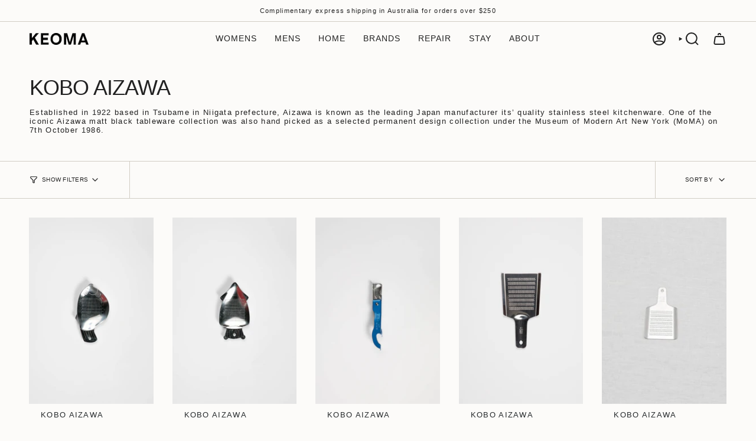

--- FILE ---
content_type: text/html; charset=utf-8
request_url: https://keoma.com.au/collections/kobo-aizawa
body_size: 35919
content:
<!doctype html>
<html class="no-touch supports-no-cookies" lang="en">
  <head><meta charset="UTF-8">
<meta http-equiv="X-UA-Compatible" content="IE=edge">
<meta name="viewport" content="width=device-width,initial-scale=1"><meta name="theme-color" content="#ab8c52">
<link rel="canonical" href="https://keoma.com.au/collections/kobo-aizawa">

<!-- ======================= Broadcast Theme V8.0.0 ========================= -->


  <link rel="icon" type="image/png" href="//keoma.com.au/cdn/shop/files/KEOMAFAV.jpg?crop=center&height=32&v=1718082974&width=32">

<!-- Title and description ================================================ -->


<title>
    
    Kobo Aizawa
    
    
    
      &ndash; Keoma
    
  </title>


  <meta name="description" content="Established in 1922 based in Tsubame in Niigata prefecture, Aizawa is known as the leading Japan manufacturer its’ quality stainless steel kitchenware. One of the iconic Aizawa matt black tableware collection was also hand picked as a selected permanent design collection under the Museum of Modern Art New York (MoMA) o">


<meta property="og:site_name" content="Keoma">
<meta property="og:url" content="https://keoma.com.au/collections/kobo-aizawa">
<meta property="og:title" content="Kobo Aizawa">
<meta property="og:type" content="product.group">
<meta property="og:description" content="Established in 1922 based in Tsubame in Niigata prefecture, Aizawa is known as the leading Japan manufacturer its’ quality stainless steel kitchenware. One of the iconic Aizawa matt black tableware collection was also hand picked as a selected permanent design collection under the Museum of Modern Art New York (MoMA) o"><meta property="og:image" content="http://keoma.com.au/cdn/shop/files/Keoma_Logo_Black_SEO.png?v=1742536328">
  <meta property="og:image:secure_url" content="https://keoma.com.au/cdn/shop/files/Keoma_Logo_Black_SEO.png?v=1742536328">
  <meta property="og:image:width" content="1200">
  <meta property="og:image:height" content="231"><meta name="twitter:card" content="summary_large_image">
<meta name="twitter:title" content="Kobo Aizawa">
<meta name="twitter:description" content="Established in 1922 based in Tsubame in Niigata prefecture, Aizawa is known as the leading Japan manufacturer its’ quality stainless steel kitchenware. One of the iconic Aizawa matt black tableware collection was also hand picked as a selected permanent design collection under the Museum of Modern Art New York (MoMA) o">
<style data-shopify>.loading { position: fixed; top: 0; left: 0; z-index: 99999; width: 100%; height: 100%; background: var(--bg); transition: opacity 0.2s ease-out, visibility 0.2s ease-out; }
    body.is-loaded .loading { opacity: 0; visibility: hidden; pointer-events: none; }
    .loading__image__holder { position: absolute; top: 0; left: 0; width: 100%; height: 100%; font-size: 0; display: flex; align-items: center; justify-content: center; }
    .loading__image__holder:nth-child(2) { opacity: 0; }
    .loading__image { max-width: 120px; max-height: 120px; object-fit: contain; }
    .loading--animate .loading__image__holder:nth-child(1) { animation: pulse1 2s infinite ease-in-out; }
    .loading--animate .loading__image__holder:nth-child(2) { animation: pulse2 2s infinite ease-in-out; }
    @keyframes pulse1 {
      0% { opacity: 1; }
      50% { opacity: 0; }
      100% { opacity: 1; }
    }
    @keyframes pulse2 {
      0% { opacity: 0; }
      50% { opacity: 1; }
      100% { opacity: 0; }
    }</style><!-- CSS ================================================================== -->
<style data-shopify>
  
  
  
  
  

  
    
  

  
    
  

  
    
  

  
    
  

  

  
    
    .color-scheme-1 {--COLOR-BG-GRADIENT: #fcfbf9;
      --COLOR-BG: #fcfbf9;
      --COLOR-BG-RGB: 252, 251, 249;

      --COLOR-BG-ACCENT: #f5f2ec;
      --COLOR-BG-ACCENT-LIGHTEN: #ffffff;

      /* === Link Color ===*/

      --COLOR-LINK: #282c2e;
      --COLOR-LINK-A50: rgba(40, 44, 46, 0.5);
      --COLOR-LINK-A70: rgba(40, 44, 46, 0.7);
      --COLOR-LINK-HOVER: rgba(40, 44, 46, 0.7);
      --COLOR-LINK-OPPOSITE: #ffffff;

      --COLOR-TEXT: #212121;
      --COLOR-TEXT-HOVER: rgba(33, 33, 33, 0.7);
      --COLOR-TEXT-LIGHT: #636262;
      --COLOR-TEXT-DARK: #000000;
      --COLOR-TEXT-A5:  rgba(33, 33, 33, 0.05);
      --COLOR-TEXT-A35: rgba(33, 33, 33, 0.35);
      --COLOR-TEXT-A50: rgba(33, 33, 33, 0.5);
      --COLOR-TEXT-A80: rgba(33, 33, 33, 0.8);


      --COLOR-BORDER: rgb(209, 205, 196);
      --COLOR-BORDER-LIGHT: #e2dfd9;
      --COLOR-BORDER-DARK: #a49c8b;
      --COLOR-BORDER-HAIRLINE: #f7f4ef;

      --overlay-bg: #000000;

      /* === Bright color ===*/
      --COLOR-ACCENT: #ab8c52;
      --COLOR-ACCENT-HOVER: #806430;
      --COLOR-ACCENT-FADE: rgba(171, 140, 82, 0.05);
      --COLOR-ACCENT-LIGHT: #e8d4ae;

      /* === Default Cart Gradient ===*/

      --FREE-SHIPPING-GRADIENT: linear-gradient(to right, var(--COLOR-ACCENT-LIGHT) 0%, var(--accent) 100%);

      /* === Buttons ===*/
      --BTN-PRIMARY-BG: #212121;
      --BTN-PRIMARY-TEXT: #ffffff;
      --BTN-PRIMARY-BORDER: #212121;
      --BTN-PRIMARY-BORDER-A70: rgba(33, 33, 33, 0.7);

      
      
        --BTN-PRIMARY-BG-BRIGHTER: #2e2e2e;
      

      --BTN-SECONDARY-BG: #ab8c52;
      --BTN-SECONDARY-TEXT: #ffffff;
      --BTN-SECONDARY-BORDER: #ab8c52;
      --BTN-SECONDARY-BORDER-A70: rgba(171, 140, 82, 0.7);

      
      
        --BTN-SECONDARY-BG-BRIGHTER: #9a7e4a;
      

      
--COLOR-BG-BRIGHTER: #f4f0e8;

      --COLOR-BG-ALPHA-25: rgba(252, 251, 249, 0.25);
      --COLOR-BG-TRANSPARENT: rgba(252, 251, 249, 0);--COLOR-FOOTER-BG-HAIRLINE: #f7f4ef;

      /* Dynamic color variables */
      --accent: var(--COLOR-ACCENT);
      --accent-fade: var(--COLOR-ACCENT-FADE);
      --accent-hover: var(--COLOR-ACCENT-HOVER);
      --border: var(--COLOR-BORDER);
      --border-dark: var(--COLOR-BORDER-DARK);
      --border-light: var(--COLOR-BORDER-LIGHT);
      --border-hairline: var(--COLOR-BORDER-HAIRLINE);
      --bg: var(--COLOR-BG-GRADIENT, var(--COLOR-BG));
      --bg-accent: var(--COLOR-BG-ACCENT);
      --bg-accent-lighten: var(--COLOR-BG-ACCENT-LIGHTEN);
      --icons: var(--COLOR-TEXT);
      --link: var(--COLOR-LINK);
      --link-a50: var(--COLOR-LINK-A50);
      --link-a70: var(--COLOR-LINK-A70);
      --link-hover: var(--COLOR-LINK-HOVER);
      --link-opposite: var(--COLOR-LINK-OPPOSITE);
      --text: var(--COLOR-TEXT);
      --text-dark: var(--COLOR-TEXT-DARK);
      --text-light: var(--COLOR-TEXT-LIGHT);
      --text-hover: var(--COLOR-TEXT-HOVER);
      --text-a5: var(--COLOR-TEXT-A5);
      --text-a35: var(--COLOR-TEXT-A35);
      --text-a50: var(--COLOR-TEXT-A50);
      --text-a80: var(--COLOR-TEXT-A80);
    }
  
    
    .color-scheme-2 {--COLOR-BG-GRADIENT: #362706;
      --COLOR-BG: #362706;
      --COLOR-BG-RGB: 54, 39, 6;

      --COLOR-BG-ACCENT: #f5f2ec;
      --COLOR-BG-ACCENT-LIGHTEN: #ffffff;

      /* === Link Color ===*/

      --COLOR-LINK: #ffffff;
      --COLOR-LINK-A50: rgba(255, 255, 255, 0.5);
      --COLOR-LINK-A70: rgba(255, 255, 255, 0.7);
      --COLOR-LINK-HOVER: rgba(255, 255, 255, 0.7);
      --COLOR-LINK-OPPOSITE: #000000;

      --COLOR-TEXT: #ffffff;
      --COLOR-TEXT-HOVER: rgba(255, 255, 255, 0.7);
      --COLOR-TEXT-LIGHT: #c3beb4;
      --COLOR-TEXT-DARK: #d9d9d9;
      --COLOR-TEXT-A5:  rgba(255, 255, 255, 0.05);
      --COLOR-TEXT-A35: rgba(255, 255, 255, 0.35);
      --COLOR-TEXT-A50: rgba(255, 255, 255, 0.5);
      --COLOR-TEXT-A80: rgba(255, 255, 255, 0.8);


      --COLOR-BORDER: rgb(209, 208, 206);
      --COLOR-BORDER-LIGHT: #938c7e;
      --COLOR-BORDER-DARK: #a09e99;
      --COLOR-BORDER-HAIRLINE: #281d04;

      --overlay-bg: #644d3e;

      /* === Bright color ===*/
      --COLOR-ACCENT: #ab8c52;
      --COLOR-ACCENT-HOVER: #806430;
      --COLOR-ACCENT-FADE: rgba(171, 140, 82, 0.05);
      --COLOR-ACCENT-LIGHT: #e8d4ae;

      /* === Default Cart Gradient ===*/

      --FREE-SHIPPING-GRADIENT: linear-gradient(to right, var(--COLOR-ACCENT-LIGHT) 0%, var(--accent) 100%);

      /* === Buttons ===*/
      --BTN-PRIMARY-BG: #212121;
      --BTN-PRIMARY-TEXT: #ffffff;
      --BTN-PRIMARY-BORDER: #212121;
      --BTN-PRIMARY-BORDER-A70: rgba(33, 33, 33, 0.7);

      
      
        --BTN-PRIMARY-BG-BRIGHTER: #2e2e2e;
      

      --BTN-SECONDARY-BG: #ffffff;
      --BTN-SECONDARY-TEXT: #000000;
      --BTN-SECONDARY-BORDER: #ab8c52;
      --BTN-SECONDARY-BORDER-A70: rgba(171, 140, 82, 0.7);

      
      
        --BTN-SECONDARY-BG-BRIGHTER: #f2f2f2;
      

      
--COLOR-BG-BRIGHTER: #4d3809;

      --COLOR-BG-ALPHA-25: rgba(54, 39, 6, 0.25);
      --COLOR-BG-TRANSPARENT: rgba(54, 39, 6, 0);--COLOR-FOOTER-BG-HAIRLINE: #443108;

      /* Dynamic color variables */
      --accent: var(--COLOR-ACCENT);
      --accent-fade: var(--COLOR-ACCENT-FADE);
      --accent-hover: var(--COLOR-ACCENT-HOVER);
      --border: var(--COLOR-BORDER);
      --border-dark: var(--COLOR-BORDER-DARK);
      --border-light: var(--COLOR-BORDER-LIGHT);
      --border-hairline: var(--COLOR-BORDER-HAIRLINE);
      --bg: var(--COLOR-BG-GRADIENT, var(--COLOR-BG));
      --bg-accent: var(--COLOR-BG-ACCENT);
      --bg-accent-lighten: var(--COLOR-BG-ACCENT-LIGHTEN);
      --icons: var(--COLOR-TEXT);
      --link: var(--COLOR-LINK);
      --link-a50: var(--COLOR-LINK-A50);
      --link-a70: var(--COLOR-LINK-A70);
      --link-hover: var(--COLOR-LINK-HOVER);
      --link-opposite: var(--COLOR-LINK-OPPOSITE);
      --text: var(--COLOR-TEXT);
      --text-dark: var(--COLOR-TEXT-DARK);
      --text-light: var(--COLOR-TEXT-LIGHT);
      --text-hover: var(--COLOR-TEXT-HOVER);
      --text-a5: var(--COLOR-TEXT-A5);
      --text-a35: var(--COLOR-TEXT-A35);
      --text-a50: var(--COLOR-TEXT-A50);
      --text-a80: var(--COLOR-TEXT-A80);
    }
  
    
    .color-scheme-3 {--COLOR-BG-GRADIENT: #f5f2ec;
      --COLOR-BG: #f5f2ec;
      --COLOR-BG-RGB: 245, 242, 236;

      --COLOR-BG-ACCENT: #ffffff;
      --COLOR-BG-ACCENT-LIGHTEN: #ffffff;

      /* === Link Color ===*/

      --COLOR-LINK: #282c2e;
      --COLOR-LINK-A50: rgba(40, 44, 46, 0.5);
      --COLOR-LINK-A70: rgba(40, 44, 46, 0.7);
      --COLOR-LINK-HOVER: rgba(40, 44, 46, 0.7);
      --COLOR-LINK-OPPOSITE: #ffffff;

      --COLOR-TEXT: #212121;
      --COLOR-TEXT-HOVER: rgba(33, 33, 33, 0.7);
      --COLOR-TEXT-LIGHT: #61605e;
      --COLOR-TEXT-DARK: #000000;
      --COLOR-TEXT-A5:  rgba(33, 33, 33, 0.05);
      --COLOR-TEXT-A35: rgba(33, 33, 33, 0.35);
      --COLOR-TEXT-A50: rgba(33, 33, 33, 0.5);
      --COLOR-TEXT-A80: rgba(33, 33, 33, 0.8);


      --COLOR-BORDER: rgb(209, 205, 196);
      --COLOR-BORDER-LIGHT: #dfdcd4;
      --COLOR-BORDER-DARK: #a49c8b;
      --COLOR-BORDER-HAIRLINE: #f0ebe2;

      --overlay-bg: #000000;

      /* === Bright color ===*/
      --COLOR-ACCENT: #ab8c52;
      --COLOR-ACCENT-HOVER: #806430;
      --COLOR-ACCENT-FADE: rgba(171, 140, 82, 0.05);
      --COLOR-ACCENT-LIGHT: #e8d4ae;

      /* === Default Cart Gradient ===*/

      --FREE-SHIPPING-GRADIENT: linear-gradient(to right, var(--COLOR-ACCENT-LIGHT) 0%, var(--accent) 100%);

      /* === Buttons ===*/
      --BTN-PRIMARY-BG: #212121;
      --BTN-PRIMARY-TEXT: #ffffff;
      --BTN-PRIMARY-BORDER: #212121;
      --BTN-PRIMARY-BORDER-A70: rgba(33, 33, 33, 0.7);

      
      
        --BTN-PRIMARY-BG-BRIGHTER: #2e2e2e;
      

      --BTN-SECONDARY-BG: #ab8c52;
      --BTN-SECONDARY-TEXT: #ffffff;
      --BTN-SECONDARY-BORDER: #ab8c52;
      --BTN-SECONDARY-BORDER-A70: rgba(171, 140, 82, 0.7);

      
      
        --BTN-SECONDARY-BG-BRIGHTER: #9a7e4a;
      

      
--COLOR-BG-BRIGHTER: #ece7db;

      --COLOR-BG-ALPHA-25: rgba(245, 242, 236, 0.25);
      --COLOR-BG-TRANSPARENT: rgba(245, 242, 236, 0);--COLOR-FOOTER-BG-HAIRLINE: #f0ebe2;

      /* Dynamic color variables */
      --accent: var(--COLOR-ACCENT);
      --accent-fade: var(--COLOR-ACCENT-FADE);
      --accent-hover: var(--COLOR-ACCENT-HOVER);
      --border: var(--COLOR-BORDER);
      --border-dark: var(--COLOR-BORDER-DARK);
      --border-light: var(--COLOR-BORDER-LIGHT);
      --border-hairline: var(--COLOR-BORDER-HAIRLINE);
      --bg: var(--COLOR-BG-GRADIENT, var(--COLOR-BG));
      --bg-accent: var(--COLOR-BG-ACCENT);
      --bg-accent-lighten: var(--COLOR-BG-ACCENT-LIGHTEN);
      --icons: var(--COLOR-TEXT);
      --link: var(--COLOR-LINK);
      --link-a50: var(--COLOR-LINK-A50);
      --link-a70: var(--COLOR-LINK-A70);
      --link-hover: var(--COLOR-LINK-HOVER);
      --link-opposite: var(--COLOR-LINK-OPPOSITE);
      --text: var(--COLOR-TEXT);
      --text-dark: var(--COLOR-TEXT-DARK);
      --text-light: var(--COLOR-TEXT-LIGHT);
      --text-hover: var(--COLOR-TEXT-HOVER);
      --text-a5: var(--COLOR-TEXT-A5);
      --text-a35: var(--COLOR-TEXT-A35);
      --text-a50: var(--COLOR-TEXT-A50);
      --text-a80: var(--COLOR-TEXT-A80);
    }
  
    
    .color-scheme-4 {--COLOR-BG-GRADIENT: #b0a38b;
      --COLOR-BG: #b0a38b;
      --COLOR-BG-RGB: 176, 163, 139;

      --COLOR-BG-ACCENT: #f5f2ec;
      --COLOR-BG-ACCENT-LIGHTEN: #ffffff;

      /* === Link Color ===*/

      --COLOR-LINK: #282c2e;
      --COLOR-LINK-A50: rgba(40, 44, 46, 0.5);
      --COLOR-LINK-A70: rgba(40, 44, 46, 0.7);
      --COLOR-LINK-HOVER: rgba(40, 44, 46, 0.7);
      --COLOR-LINK-OPPOSITE: #ffffff;

      --COLOR-TEXT: #212121;
      --COLOR-TEXT-HOVER: rgba(33, 33, 33, 0.7);
      --COLOR-TEXT-LIGHT: #4c4841;
      --COLOR-TEXT-DARK: #000000;
      --COLOR-TEXT-A5:  rgba(33, 33, 33, 0.05);
      --COLOR-TEXT-A35: rgba(33, 33, 33, 0.35);
      --COLOR-TEXT-A50: rgba(33, 33, 33, 0.5);
      --COLOR-TEXT-A80: rgba(33, 33, 33, 0.8);


      --COLOR-BORDER: rgb(243, 243, 243);
      --COLOR-BORDER-LIGHT: #d8d3c9;
      --COLOR-BORDER-DARK: #c0c0c0;
      --COLOR-BORDER-HAIRLINE: #aa9c82;

      --overlay-bg: #000000;

      /* === Bright color ===*/
      --COLOR-ACCENT: #ab8c52;
      --COLOR-ACCENT-HOVER: #806430;
      --COLOR-ACCENT-FADE: rgba(171, 140, 82, 0.05);
      --COLOR-ACCENT-LIGHT: #e8d4ae;

      /* === Default Cart Gradient ===*/

      --FREE-SHIPPING-GRADIENT: linear-gradient(to right, var(--COLOR-ACCENT-LIGHT) 0%, var(--accent) 100%);

      /* === Buttons ===*/
      --BTN-PRIMARY-BG: #212121;
      --BTN-PRIMARY-TEXT: #ffffff;
      --BTN-PRIMARY-BORDER: #ffffff;
      --BTN-PRIMARY-BORDER-A70: rgba(255, 255, 255, 0.7);

      
      
        --BTN-PRIMARY-BG-BRIGHTER: #2e2e2e;
      

      --BTN-SECONDARY-BG: #ab8c52;
      --BTN-SECONDARY-TEXT: #ffffff;
      --BTN-SECONDARY-BORDER: #ab8c52;
      --BTN-SECONDARY-BORDER-A70: rgba(171, 140, 82, 0.7);

      
      
        --BTN-SECONDARY-BG-BRIGHTER: #9a7e4a;
      

      
--COLOR-BG-BRIGHTER: #a6977c;

      --COLOR-BG-ALPHA-25: rgba(176, 163, 139, 0.25);
      --COLOR-BG-TRANSPARENT: rgba(176, 163, 139, 0);--COLOR-FOOTER-BG-HAIRLINE: #aa9c82;

      /* Dynamic color variables */
      --accent: var(--COLOR-ACCENT);
      --accent-fade: var(--COLOR-ACCENT-FADE);
      --accent-hover: var(--COLOR-ACCENT-HOVER);
      --border: var(--COLOR-BORDER);
      --border-dark: var(--COLOR-BORDER-DARK);
      --border-light: var(--COLOR-BORDER-LIGHT);
      --border-hairline: var(--COLOR-BORDER-HAIRLINE);
      --bg: var(--COLOR-BG-GRADIENT, var(--COLOR-BG));
      --bg-accent: var(--COLOR-BG-ACCENT);
      --bg-accent-lighten: var(--COLOR-BG-ACCENT-LIGHTEN);
      --icons: var(--COLOR-TEXT);
      --link: var(--COLOR-LINK);
      --link-a50: var(--COLOR-LINK-A50);
      --link-a70: var(--COLOR-LINK-A70);
      --link-hover: var(--COLOR-LINK-HOVER);
      --link-opposite: var(--COLOR-LINK-OPPOSITE);
      --text: var(--COLOR-TEXT);
      --text-dark: var(--COLOR-TEXT-DARK);
      --text-light: var(--COLOR-TEXT-LIGHT);
      --text-hover: var(--COLOR-TEXT-HOVER);
      --text-a5: var(--COLOR-TEXT-A5);
      --text-a35: var(--COLOR-TEXT-A35);
      --text-a50: var(--COLOR-TEXT-A50);
      --text-a80: var(--COLOR-TEXT-A80);
    }
  
    
    .color-scheme-5 {--COLOR-BG-GRADIENT: #868154;
      --COLOR-BG: #868154;
      --COLOR-BG-RGB: 134, 129, 84;

      --COLOR-BG-ACCENT: #f5f2ec;
      --COLOR-BG-ACCENT-LIGHTEN: #ffffff;

      /* === Link Color ===*/

      --COLOR-LINK: #282c2e;
      --COLOR-LINK-A50: rgba(40, 44, 46, 0.5);
      --COLOR-LINK-A70: rgba(40, 44, 46, 0.7);
      --COLOR-LINK-HOVER: rgba(40, 44, 46, 0.7);
      --COLOR-LINK-OPPOSITE: #ffffff;

      --COLOR-TEXT: #d8d2b3;
      --COLOR-TEXT-HOVER: rgba(216, 210, 179, 0.7);
      --COLOR-TEXT-LIGHT: #bfba97;
      --COLOR-TEXT-DARK: #c8bb76;
      --COLOR-TEXT-A5:  rgba(216, 210, 179, 0.05);
      --COLOR-TEXT-A35: rgba(216, 210, 179, 0.35);
      --COLOR-TEXT-A50: rgba(216, 210, 179, 0.5);
      --COLOR-TEXT-A80: rgba(216, 210, 179, 0.8);


      --COLOR-BORDER: rgb(243, 243, 243);
      --COLOR-BORDER-LIGHT: #c7c5b3;
      --COLOR-BORDER-DARK: #c0c0c0;
      --COLOR-BORDER-HAIRLINE: #7d784e;

      --overlay-bg: #000000;

      /* === Bright color ===*/
      --COLOR-ACCENT: #ab8c52;
      --COLOR-ACCENT-HOVER: #806430;
      --COLOR-ACCENT-FADE: rgba(171, 140, 82, 0.05);
      --COLOR-ACCENT-LIGHT: #e8d4ae;

      /* === Default Cart Gradient ===*/

      --FREE-SHIPPING-GRADIENT: linear-gradient(to right, var(--COLOR-ACCENT-LIGHT) 0%, var(--accent) 100%);

      /* === Buttons ===*/
      --BTN-PRIMARY-BG: #212121;
      --BTN-PRIMARY-TEXT: #ffffff;
      --BTN-PRIMARY-BORDER: #212121;
      --BTN-PRIMARY-BORDER-A70: rgba(33, 33, 33, 0.7);

      
      
        --BTN-PRIMARY-BG-BRIGHTER: #2e2e2e;
      

      --BTN-SECONDARY-BG: #ab8c52;
      --BTN-SECONDARY-TEXT: #ffffff;
      --BTN-SECONDARY-BORDER: #ab8c52;
      --BTN-SECONDARY-BORDER-A70: rgba(171, 140, 82, 0.7);

      
      
        --BTN-SECONDARY-BG-BRIGHTER: #9a7e4a;
      

      
--COLOR-BG-BRIGHTER: #76724a;

      --COLOR-BG-ALPHA-25: rgba(134, 129, 84, 0.25);
      --COLOR-BG-TRANSPARENT: rgba(134, 129, 84, 0);--COLOR-FOOTER-BG-HAIRLINE: #7d784e;

      /* Dynamic color variables */
      --accent: var(--COLOR-ACCENT);
      --accent-fade: var(--COLOR-ACCENT-FADE);
      --accent-hover: var(--COLOR-ACCENT-HOVER);
      --border: var(--COLOR-BORDER);
      --border-dark: var(--COLOR-BORDER-DARK);
      --border-light: var(--COLOR-BORDER-LIGHT);
      --border-hairline: var(--COLOR-BORDER-HAIRLINE);
      --bg: var(--COLOR-BG-GRADIENT, var(--COLOR-BG));
      --bg-accent: var(--COLOR-BG-ACCENT);
      --bg-accent-lighten: var(--COLOR-BG-ACCENT-LIGHTEN);
      --icons: var(--COLOR-TEXT);
      --link: var(--COLOR-LINK);
      --link-a50: var(--COLOR-LINK-A50);
      --link-a70: var(--COLOR-LINK-A70);
      --link-hover: var(--COLOR-LINK-HOVER);
      --link-opposite: var(--COLOR-LINK-OPPOSITE);
      --text: var(--COLOR-TEXT);
      --text-dark: var(--COLOR-TEXT-DARK);
      --text-light: var(--COLOR-TEXT-LIGHT);
      --text-hover: var(--COLOR-TEXT-HOVER);
      --text-a5: var(--COLOR-TEXT-A5);
      --text-a35: var(--COLOR-TEXT-A35);
      --text-a50: var(--COLOR-TEXT-A50);
      --text-a80: var(--COLOR-TEXT-A80);
    }
  
    
    .color-scheme-6 {--COLOR-BG-GRADIENT: #fcfbf9;
      --COLOR-BG: #fcfbf9;
      --COLOR-BG-RGB: 252, 251, 249;

      --COLOR-BG-ACCENT: #f5f2ec;
      --COLOR-BG-ACCENT-LIGHTEN: #ffffff;

      /* === Link Color ===*/

      --COLOR-LINK: #282c2e;
      --COLOR-LINK-A50: rgba(40, 44, 46, 0.5);
      --COLOR-LINK-A70: rgba(40, 44, 46, 0.7);
      --COLOR-LINK-HOVER: rgba(40, 44, 46, 0.7);
      --COLOR-LINK-OPPOSITE: #ffffff;

      --COLOR-TEXT: #212121;
      --COLOR-TEXT-HOVER: rgba(33, 33, 33, 0.7);
      --COLOR-TEXT-LIGHT: #636262;
      --COLOR-TEXT-DARK: #000000;
      --COLOR-TEXT-A5:  rgba(33, 33, 33, 0.05);
      --COLOR-TEXT-A35: rgba(33, 33, 33, 0.35);
      --COLOR-TEXT-A50: rgba(33, 33, 33, 0.5);
      --COLOR-TEXT-A80: rgba(33, 33, 33, 0.8);


      --COLOR-BORDER: rgb(209, 208, 206);
      --COLOR-BORDER-LIGHT: #e2e1df;
      --COLOR-BORDER-DARK: #a09e99;
      --COLOR-BORDER-HAIRLINE: #f7f4ef;

      --overlay-bg: #000000;

      /* === Bright color ===*/
      --COLOR-ACCENT: #ab8c52;
      --COLOR-ACCENT-HOVER: #806430;
      --COLOR-ACCENT-FADE: rgba(171, 140, 82, 0.05);
      --COLOR-ACCENT-LIGHT: #e8d4ae;

      /* === Default Cart Gradient ===*/

      --FREE-SHIPPING-GRADIENT: linear-gradient(to right, var(--COLOR-ACCENT-LIGHT) 0%, var(--accent) 100%);

      /* === Buttons ===*/
      --BTN-PRIMARY-BG: #ffffff;
      --BTN-PRIMARY-TEXT: #212121;
      --BTN-PRIMARY-BORDER: #ffffff;
      --BTN-PRIMARY-BORDER-A70: rgba(255, 255, 255, 0.7);

      
      
        --BTN-PRIMARY-BG-BRIGHTER: #f2f2f2;
      

      --BTN-SECONDARY-BG: #ab8c52;
      --BTN-SECONDARY-TEXT: #ffffff;
      --BTN-SECONDARY-BORDER: #ab8c52;
      --BTN-SECONDARY-BORDER-A70: rgba(171, 140, 82, 0.7);

      
      
        --BTN-SECONDARY-BG-BRIGHTER: #9a7e4a;
      

      
--COLOR-BG-BRIGHTER: #f4f0e8;

      --COLOR-BG-ALPHA-25: rgba(252, 251, 249, 0.25);
      --COLOR-BG-TRANSPARENT: rgba(252, 251, 249, 0);--COLOR-FOOTER-BG-HAIRLINE: #f7f4ef;

      /* Dynamic color variables */
      --accent: var(--COLOR-ACCENT);
      --accent-fade: var(--COLOR-ACCENT-FADE);
      --accent-hover: var(--COLOR-ACCENT-HOVER);
      --border: var(--COLOR-BORDER);
      --border-dark: var(--COLOR-BORDER-DARK);
      --border-light: var(--COLOR-BORDER-LIGHT);
      --border-hairline: var(--COLOR-BORDER-HAIRLINE);
      --bg: var(--COLOR-BG-GRADIENT, var(--COLOR-BG));
      --bg-accent: var(--COLOR-BG-ACCENT);
      --bg-accent-lighten: var(--COLOR-BG-ACCENT-LIGHTEN);
      --icons: var(--COLOR-TEXT);
      --link: var(--COLOR-LINK);
      --link-a50: var(--COLOR-LINK-A50);
      --link-a70: var(--COLOR-LINK-A70);
      --link-hover: var(--COLOR-LINK-HOVER);
      --link-opposite: var(--COLOR-LINK-OPPOSITE);
      --text: var(--COLOR-TEXT);
      --text-dark: var(--COLOR-TEXT-DARK);
      --text-light: var(--COLOR-TEXT-LIGHT);
      --text-hover: var(--COLOR-TEXT-HOVER);
      --text-a5: var(--COLOR-TEXT-A5);
      --text-a35: var(--COLOR-TEXT-A35);
      --text-a50: var(--COLOR-TEXT-A50);
      --text-a80: var(--COLOR-TEXT-A80);
    }
  
    
    .color-scheme-7 {--COLOR-BG-GRADIENT: #f5f2ec;
      --COLOR-BG: #f5f2ec;
      --COLOR-BG-RGB: 245, 242, 236;

      --COLOR-BG-ACCENT: #f5f2ec;
      --COLOR-BG-ACCENT-LIGHTEN: #ffffff;

      /* === Link Color ===*/

      --COLOR-LINK: #282c2e;
      --COLOR-LINK-A50: rgba(40, 44, 46, 0.5);
      --COLOR-LINK-A70: rgba(40, 44, 46, 0.7);
      --COLOR-LINK-HOVER: rgba(40, 44, 46, 0.7);
      --COLOR-LINK-OPPOSITE: #ffffff;

      --COLOR-TEXT: #685a3f;
      --COLOR-TEXT-HOVER: rgba(104, 90, 63, 0.7);
      --COLOR-TEXT-LIGHT: #928873;
      --COLOR-TEXT-DARK: #3d321e;
      --COLOR-TEXT-A5:  rgba(104, 90, 63, 0.05);
      --COLOR-TEXT-A35: rgba(104, 90, 63, 0.35);
      --COLOR-TEXT-A50: rgba(104, 90, 63, 0.5);
      --COLOR-TEXT-A80: rgba(104, 90, 63, 0.8);


      --COLOR-BORDER: rgb(209, 205, 196);
      --COLOR-BORDER-LIGHT: #dfdcd4;
      --COLOR-BORDER-DARK: #a49c8b;
      --COLOR-BORDER-HAIRLINE: #f0ebe2;

      --overlay-bg: #000000;

      /* === Bright color ===*/
      --COLOR-ACCENT: #ab8c52;
      --COLOR-ACCENT-HOVER: #806430;
      --COLOR-ACCENT-FADE: rgba(171, 140, 82, 0.05);
      --COLOR-ACCENT-LIGHT: #e8d4ae;

      /* === Default Cart Gradient ===*/

      --FREE-SHIPPING-GRADIENT: linear-gradient(to right, var(--COLOR-ACCENT-LIGHT) 0%, var(--accent) 100%);

      /* === Buttons ===*/
      --BTN-PRIMARY-BG: #212121;
      --BTN-PRIMARY-TEXT: #ffffff;
      --BTN-PRIMARY-BORDER: #212121;
      --BTN-PRIMARY-BORDER-A70: rgba(33, 33, 33, 0.7);

      
      
        --BTN-PRIMARY-BG-BRIGHTER: #2e2e2e;
      

      --BTN-SECONDARY-BG: #ab8c52;
      --BTN-SECONDARY-TEXT: #ffffff;
      --BTN-SECONDARY-BORDER: #ab8c52;
      --BTN-SECONDARY-BORDER-A70: rgba(171, 140, 82, 0.7);

      
      
        --BTN-SECONDARY-BG-BRIGHTER: #9a7e4a;
      

      
--COLOR-BG-BRIGHTER: #ece7db;

      --COLOR-BG-ALPHA-25: rgba(245, 242, 236, 0.25);
      --COLOR-BG-TRANSPARENT: rgba(245, 242, 236, 0);--COLOR-FOOTER-BG-HAIRLINE: #f0ebe2;

      /* Dynamic color variables */
      --accent: var(--COLOR-ACCENT);
      --accent-fade: var(--COLOR-ACCENT-FADE);
      --accent-hover: var(--COLOR-ACCENT-HOVER);
      --border: var(--COLOR-BORDER);
      --border-dark: var(--COLOR-BORDER-DARK);
      --border-light: var(--COLOR-BORDER-LIGHT);
      --border-hairline: var(--COLOR-BORDER-HAIRLINE);
      --bg: var(--COLOR-BG-GRADIENT, var(--COLOR-BG));
      --bg-accent: var(--COLOR-BG-ACCENT);
      --bg-accent-lighten: var(--COLOR-BG-ACCENT-LIGHTEN);
      --icons: var(--COLOR-TEXT);
      --link: var(--COLOR-LINK);
      --link-a50: var(--COLOR-LINK-A50);
      --link-a70: var(--COLOR-LINK-A70);
      --link-hover: var(--COLOR-LINK-HOVER);
      --link-opposite: var(--COLOR-LINK-OPPOSITE);
      --text: var(--COLOR-TEXT);
      --text-dark: var(--COLOR-TEXT-DARK);
      --text-light: var(--COLOR-TEXT-LIGHT);
      --text-hover: var(--COLOR-TEXT-HOVER);
      --text-a5: var(--COLOR-TEXT-A5);
      --text-a35: var(--COLOR-TEXT-A35);
      --text-a50: var(--COLOR-TEXT-A50);
      --text-a80: var(--COLOR-TEXT-A80);
    }
  
    
    .color-scheme-8 {--COLOR-BG-GRADIENT: #eae6dd;
      --COLOR-BG: #eae6dd;
      --COLOR-BG-RGB: 234, 230, 221;

      --COLOR-BG-ACCENT: #f5f2ec;
      --COLOR-BG-ACCENT-LIGHTEN: #ffffff;

      /* === Link Color ===*/

      --COLOR-LINK: #282c2e;
      --COLOR-LINK-A50: rgba(40, 44, 46, 0.5);
      --COLOR-LINK-A70: rgba(40, 44, 46, 0.7);
      --COLOR-LINK-HOVER: rgba(40, 44, 46, 0.7);
      --COLOR-LINK-OPPOSITE: #ffffff;

      --COLOR-TEXT: #212121;
      --COLOR-TEXT-HOVER: rgba(33, 33, 33, 0.7);
      --COLOR-TEXT-LIGHT: #5d5c59;
      --COLOR-TEXT-DARK: #000000;
      --COLOR-TEXT-A5:  rgba(33, 33, 33, 0.05);
      --COLOR-TEXT-A35: rgba(33, 33, 33, 0.35);
      --COLOR-TEXT-A50: rgba(33, 33, 33, 0.5);
      --COLOR-TEXT-A80: rgba(33, 33, 33, 0.8);


      --COLOR-BORDER: rgb(209, 205, 196);
      --COLOR-BORDER-LIGHT: #dbd7ce;
      --COLOR-BORDER-DARK: #a49c8b;
      --COLOR-BORDER-HAIRLINE: #e4dfd4;

      --overlay-bg: #000000;

      /* === Bright color ===*/
      --COLOR-ACCENT: #ab8c52;
      --COLOR-ACCENT-HOVER: #806430;
      --COLOR-ACCENT-FADE: rgba(171, 140, 82, 0.05);
      --COLOR-ACCENT-LIGHT: #e8d4ae;

      /* === Default Cart Gradient ===*/

      --FREE-SHIPPING-GRADIENT: linear-gradient(to right, var(--COLOR-ACCENT-LIGHT) 0%, var(--accent) 100%);

      /* === Buttons ===*/
      --BTN-PRIMARY-BG: #212121;
      --BTN-PRIMARY-TEXT: #ffffff;
      --BTN-PRIMARY-BORDER: #212121;
      --BTN-PRIMARY-BORDER-A70: rgba(33, 33, 33, 0.7);

      
      
        --BTN-PRIMARY-BG-BRIGHTER: #2e2e2e;
      

      --BTN-SECONDARY-BG: #ab8c52;
      --BTN-SECONDARY-TEXT: #ffffff;
      --BTN-SECONDARY-BORDER: #ab8c52;
      --BTN-SECONDARY-BORDER-A70: rgba(171, 140, 82, 0.7);

      
      
        --BTN-SECONDARY-BG-BRIGHTER: #9a7e4a;
      

      
--COLOR-BG-BRIGHTER: #e0dacd;

      --COLOR-BG-ALPHA-25: rgba(234, 230, 221, 0.25);
      --COLOR-BG-TRANSPARENT: rgba(234, 230, 221, 0);--COLOR-FOOTER-BG-HAIRLINE: #e4dfd4;

      /* Dynamic color variables */
      --accent: var(--COLOR-ACCENT);
      --accent-fade: var(--COLOR-ACCENT-FADE);
      --accent-hover: var(--COLOR-ACCENT-HOVER);
      --border: var(--COLOR-BORDER);
      --border-dark: var(--COLOR-BORDER-DARK);
      --border-light: var(--COLOR-BORDER-LIGHT);
      --border-hairline: var(--COLOR-BORDER-HAIRLINE);
      --bg: var(--COLOR-BG-GRADIENT, var(--COLOR-BG));
      --bg-accent: var(--COLOR-BG-ACCENT);
      --bg-accent-lighten: var(--COLOR-BG-ACCENT-LIGHTEN);
      --icons: var(--COLOR-TEXT);
      --link: var(--COLOR-LINK);
      --link-a50: var(--COLOR-LINK-A50);
      --link-a70: var(--COLOR-LINK-A70);
      --link-hover: var(--COLOR-LINK-HOVER);
      --link-opposite: var(--COLOR-LINK-OPPOSITE);
      --text: var(--COLOR-TEXT);
      --text-dark: var(--COLOR-TEXT-DARK);
      --text-light: var(--COLOR-TEXT-LIGHT);
      --text-hover: var(--COLOR-TEXT-HOVER);
      --text-a5: var(--COLOR-TEXT-A5);
      --text-a35: var(--COLOR-TEXT-A35);
      --text-a50: var(--COLOR-TEXT-A50);
      --text-a80: var(--COLOR-TEXT-A80);
    }
  
    
    .color-scheme-9 {--COLOR-BG-GRADIENT: #fcfbf9;
      --COLOR-BG: #fcfbf9;
      --COLOR-BG-RGB: 252, 251, 249;

      --COLOR-BG-ACCENT: #f5f2ec;
      --COLOR-BG-ACCENT-LIGHTEN: #ffffff;

      /* === Link Color ===*/

      --COLOR-LINK: #282c2e;
      --COLOR-LINK-A50: rgba(40, 44, 46, 0.5);
      --COLOR-LINK-A70: rgba(40, 44, 46, 0.7);
      --COLOR-LINK-HOVER: rgba(40, 44, 46, 0.7);
      --COLOR-LINK-OPPOSITE: #ffffff;

      --COLOR-TEXT: #212121;
      --COLOR-TEXT-HOVER: rgba(33, 33, 33, 0.7);
      --COLOR-TEXT-LIGHT: #636262;
      --COLOR-TEXT-DARK: #000000;
      --COLOR-TEXT-A5:  rgba(33, 33, 33, 0.05);
      --COLOR-TEXT-A35: rgba(33, 33, 33, 0.35);
      --COLOR-TEXT-A50: rgba(33, 33, 33, 0.5);
      --COLOR-TEXT-A80: rgba(33, 33, 33, 0.8);


      --COLOR-BORDER: rgb(234, 234, 234);
      --COLOR-BORDER-LIGHT: #f1f1f0;
      --COLOR-BORDER-DARK: #b7b7b7;
      --COLOR-BORDER-HAIRLINE: #f7f4ef;

      --overlay-bg: #000000;

      /* === Bright color ===*/
      --COLOR-ACCENT: #ab8c52;
      --COLOR-ACCENT-HOVER: #806430;
      --COLOR-ACCENT-FADE: rgba(171, 140, 82, 0.05);
      --COLOR-ACCENT-LIGHT: #e8d4ae;

      /* === Default Cart Gradient ===*/

      --FREE-SHIPPING-GRADIENT: linear-gradient(to right, var(--COLOR-ACCENT-LIGHT) 0%, var(--accent) 100%);

      /* === Buttons ===*/
      --BTN-PRIMARY-BG: #212121;
      --BTN-PRIMARY-TEXT: #ffffff;
      --BTN-PRIMARY-BORDER: #212121;
      --BTN-PRIMARY-BORDER-A70: rgba(33, 33, 33, 0.7);

      
      
        --BTN-PRIMARY-BG-BRIGHTER: #2e2e2e;
      

      --BTN-SECONDARY-BG: #f5f2ec;
      --BTN-SECONDARY-TEXT: #212121;
      --BTN-SECONDARY-BORDER: #f5f2ec;
      --BTN-SECONDARY-BORDER-A70: rgba(245, 242, 236, 0.7);

      
      
        --BTN-SECONDARY-BG-BRIGHTER: #ece7db;
      

      
--COLOR-BG-BRIGHTER: #f4f0e8;

      --COLOR-BG-ALPHA-25: rgba(252, 251, 249, 0.25);
      --COLOR-BG-TRANSPARENT: rgba(252, 251, 249, 0);--COLOR-FOOTER-BG-HAIRLINE: #f7f4ef;

      /* Dynamic color variables */
      --accent: var(--COLOR-ACCENT);
      --accent-fade: var(--COLOR-ACCENT-FADE);
      --accent-hover: var(--COLOR-ACCENT-HOVER);
      --border: var(--COLOR-BORDER);
      --border-dark: var(--COLOR-BORDER-DARK);
      --border-light: var(--COLOR-BORDER-LIGHT);
      --border-hairline: var(--COLOR-BORDER-HAIRLINE);
      --bg: var(--COLOR-BG-GRADIENT, var(--COLOR-BG));
      --bg-accent: var(--COLOR-BG-ACCENT);
      --bg-accent-lighten: var(--COLOR-BG-ACCENT-LIGHTEN);
      --icons: var(--COLOR-TEXT);
      --link: var(--COLOR-LINK);
      --link-a50: var(--COLOR-LINK-A50);
      --link-a70: var(--COLOR-LINK-A70);
      --link-hover: var(--COLOR-LINK-HOVER);
      --link-opposite: var(--COLOR-LINK-OPPOSITE);
      --text: var(--COLOR-TEXT);
      --text-dark: var(--COLOR-TEXT-DARK);
      --text-light: var(--COLOR-TEXT-LIGHT);
      --text-hover: var(--COLOR-TEXT-HOVER);
      --text-a5: var(--COLOR-TEXT-A5);
      --text-a35: var(--COLOR-TEXT-A35);
      --text-a50: var(--COLOR-TEXT-A50);
      --text-a80: var(--COLOR-TEXT-A80);
    }
  
    
    .color-scheme-10 {--COLOR-BG-GRADIENT: rgba(0,0,0,0);
      --COLOR-BG: rgba(0,0,0,0);
      --COLOR-BG-RGB: 0, 0, 0;

      --COLOR-BG-ACCENT: #f5f2ec;
      --COLOR-BG-ACCENT-LIGHTEN: #ffffff;

      /* === Link Color ===*/

      --COLOR-LINK: #282c2e;
      --COLOR-LINK-A50: rgba(40, 44, 46, 0.5);
      --COLOR-LINK-A70: rgba(40, 44, 46, 0.7);
      --COLOR-LINK-HOVER: rgba(40, 44, 46, 0.7);
      --COLOR-LINK-OPPOSITE: #ffffff;

      --COLOR-TEXT: #000000;
      --COLOR-TEXT-HOVER: rgba(0, 0, 0, 0.7);
      --COLOR-TEXT-LIGHT: rgba(0, 0, 0, 0.7);
      --COLOR-TEXT-DARK: #000000;
      --COLOR-TEXT-A5:  rgba(0, 0, 0, 0.05);
      --COLOR-TEXT-A35: rgba(0, 0, 0, 0.35);
      --COLOR-TEXT-A50: rgba(0, 0, 0, 0.5);
      --COLOR-TEXT-A80: rgba(0, 0, 0, 0.8);


      --COLOR-BORDER: rgb(241, 84, 18);
      --COLOR-BORDER-LIGHT: rgba(145, 50, 11, 0.6);
      --COLOR-BORDER-DARK: #943209;
      --COLOR-BORDER-HAIRLINE: rgba(0, 0, 0, 0.0);

      --overlay-bg: #000000;

      /* === Bright color ===*/
      --COLOR-ACCENT: #f15412;
      --COLOR-ACCENT-HOVER: #b63701;
      --COLOR-ACCENT-FADE: rgba(241, 84, 18, 0.05);
      --COLOR-ACCENT-LIGHT: #ffba9d;

      /* === Default Cart Gradient ===*/

      --FREE-SHIPPING-GRADIENT: linear-gradient(to right, var(--COLOR-ACCENT-LIGHT) 0%, var(--accent) 100%);

      /* === Buttons ===*/
      --BTN-PRIMARY-BG: #084dce;
      --BTN-PRIMARY-TEXT: #ffffff;
      --BTN-PRIMARY-BORDER: #ffffff;
      --BTN-PRIMARY-BORDER-A70: rgba(255, 255, 255, 0.7);

      
      
        --BTN-PRIMARY-BG-BRIGHTER: #0744b5;
      

      --BTN-SECONDARY-BG: #f15412;
      --BTN-SECONDARY-TEXT: #ffffff;
      --BTN-SECONDARY-BORDER: #ffffff;
      --BTN-SECONDARY-BORDER-A70: rgba(255, 255, 255, 0.7);

      
      
        --BTN-SECONDARY-BG-BRIGHTER: #dc4a0d;
      

      
--COLOR-BG-BRIGHTER: rgba(26, 26, 26, 0.0);

      --COLOR-BG-ALPHA-25: rgba(0, 0, 0, 0.25);
      --COLOR-BG-TRANSPARENT: rgba(0, 0, 0, 0);--COLOR-FOOTER-BG-HAIRLINE: rgba(8, 8, 8, 0.0);

      /* Dynamic color variables */
      --accent: var(--COLOR-ACCENT);
      --accent-fade: var(--COLOR-ACCENT-FADE);
      --accent-hover: var(--COLOR-ACCENT-HOVER);
      --border: var(--COLOR-BORDER);
      --border-dark: var(--COLOR-BORDER-DARK);
      --border-light: var(--COLOR-BORDER-LIGHT);
      --border-hairline: var(--COLOR-BORDER-HAIRLINE);
      --bg: var(--COLOR-BG-GRADIENT, var(--COLOR-BG));
      --bg-accent: var(--COLOR-BG-ACCENT);
      --bg-accent-lighten: var(--COLOR-BG-ACCENT-LIGHTEN);
      --icons: var(--COLOR-TEXT);
      --link: var(--COLOR-LINK);
      --link-a50: var(--COLOR-LINK-A50);
      --link-a70: var(--COLOR-LINK-A70);
      --link-hover: var(--COLOR-LINK-HOVER);
      --link-opposite: var(--COLOR-LINK-OPPOSITE);
      --text: var(--COLOR-TEXT);
      --text-dark: var(--COLOR-TEXT-DARK);
      --text-light: var(--COLOR-TEXT-LIGHT);
      --text-hover: var(--COLOR-TEXT-HOVER);
      --text-a5: var(--COLOR-TEXT-A5);
      --text-a35: var(--COLOR-TEXT-A35);
      --text-a50: var(--COLOR-TEXT-A50);
      --text-a80: var(--COLOR-TEXT-A80);
    }
  
    
    .color-scheme-11 {--COLOR-BG-GRADIENT: rgba(0,0,0,0);
      --COLOR-BG: rgba(0,0,0,0);
      --COLOR-BG-RGB: 0, 0, 0;

      --COLOR-BG-ACCENT: #f5f2ec;
      --COLOR-BG-ACCENT-LIGHTEN: #ffffff;

      /* === Link Color ===*/

      --COLOR-LINK: #282c2e;
      --COLOR-LINK-A50: rgba(40, 44, 46, 0.5);
      --COLOR-LINK-A70: rgba(40, 44, 46, 0.7);
      --COLOR-LINK-HOVER: rgba(40, 44, 46, 0.7);
      --COLOR-LINK-OPPOSITE: #ffffff;

      --COLOR-TEXT: #ffffff;
      --COLOR-TEXT-HOVER: rgba(255, 255, 255, 0.7);
      --COLOR-TEXT-LIGHT: rgba(179, 179, 179, 0.7);
      --COLOR-TEXT-DARK: #d9d9d9;
      --COLOR-TEXT-A5:  rgba(255, 255, 255, 0.05);
      --COLOR-TEXT-A35: rgba(255, 255, 255, 0.35);
      --COLOR-TEXT-A50: rgba(255, 255, 255, 0.5);
      --COLOR-TEXT-A80: rgba(255, 255, 255, 0.8);


      --COLOR-BORDER: rgb(209, 205, 196);
      --COLOR-BORDER-LIGHT: rgba(125, 123, 118, 0.6);
      --COLOR-BORDER-DARK: #a49c8b;
      --COLOR-BORDER-HAIRLINE: rgba(0, 0, 0, 0.0);

      --overlay-bg: #000000;

      /* === Bright color ===*/
      --COLOR-ACCENT: #ab8c52;
      --COLOR-ACCENT-HOVER: #806430;
      --COLOR-ACCENT-FADE: rgba(171, 140, 82, 0.05);
      --COLOR-ACCENT-LIGHT: #e8d4ae;

      /* === Default Cart Gradient ===*/

      --FREE-SHIPPING-GRADIENT: linear-gradient(to right, var(--COLOR-ACCENT-LIGHT) 0%, var(--accent) 100%);

      /* === Buttons ===*/
      --BTN-PRIMARY-BG: #212121;
      --BTN-PRIMARY-TEXT: #ffffff;
      --BTN-PRIMARY-BORDER: #ffffff;
      --BTN-PRIMARY-BORDER-A70: rgba(255, 255, 255, 0.7);

      
      
        --BTN-PRIMARY-BG-BRIGHTER: #2e2e2e;
      

      --BTN-SECONDARY-BG: #ab8c52;
      --BTN-SECONDARY-TEXT: #ffffff;
      --BTN-SECONDARY-BORDER: #ab8c52;
      --BTN-SECONDARY-BORDER-A70: rgba(171, 140, 82, 0.7);

      
      
        --BTN-SECONDARY-BG-BRIGHTER: #9a7e4a;
      

      
--COLOR-BG-BRIGHTER: rgba(26, 26, 26, 0.0);

      --COLOR-BG-ALPHA-25: rgba(0, 0, 0, 0.25);
      --COLOR-BG-TRANSPARENT: rgba(0, 0, 0, 0);--COLOR-FOOTER-BG-HAIRLINE: rgba(8, 8, 8, 0.0);

      /* Dynamic color variables */
      --accent: var(--COLOR-ACCENT);
      --accent-fade: var(--COLOR-ACCENT-FADE);
      --accent-hover: var(--COLOR-ACCENT-HOVER);
      --border: var(--COLOR-BORDER);
      --border-dark: var(--COLOR-BORDER-DARK);
      --border-light: var(--COLOR-BORDER-LIGHT);
      --border-hairline: var(--COLOR-BORDER-HAIRLINE);
      --bg: var(--COLOR-BG-GRADIENT, var(--COLOR-BG));
      --bg-accent: var(--COLOR-BG-ACCENT);
      --bg-accent-lighten: var(--COLOR-BG-ACCENT-LIGHTEN);
      --icons: var(--COLOR-TEXT);
      --link: var(--COLOR-LINK);
      --link-a50: var(--COLOR-LINK-A50);
      --link-a70: var(--COLOR-LINK-A70);
      --link-hover: var(--COLOR-LINK-HOVER);
      --link-opposite: var(--COLOR-LINK-OPPOSITE);
      --text: var(--COLOR-TEXT);
      --text-dark: var(--COLOR-TEXT-DARK);
      --text-light: var(--COLOR-TEXT-LIGHT);
      --text-hover: var(--COLOR-TEXT-HOVER);
      --text-a5: var(--COLOR-TEXT-A5);
      --text-a35: var(--COLOR-TEXT-A35);
      --text-a50: var(--COLOR-TEXT-A50);
      --text-a80: var(--COLOR-TEXT-A80);
    }
  
    :root,
    .color-scheme-cf576a04-f9f8-452e-b334-8b1cc5e903d3 {--COLOR-BG-GRADIENT: #fcfbf9;
      --COLOR-BG: #fcfbf9;
      --COLOR-BG-RGB: 252, 251, 249;

      --COLOR-BG-ACCENT: #efedda;
      --COLOR-BG-ACCENT-LIGHTEN: #ffffff;

      /* === Link Color ===*/

      --COLOR-LINK: #362706;
      --COLOR-LINK-A50: rgba(54, 39, 6, 0.5);
      --COLOR-LINK-A70: rgba(54, 39, 6, 0.7);
      --COLOR-LINK-HOVER: rgba(54, 39, 6, 0.7);
      --COLOR-LINK-OPPOSITE: #ffffff;

      --COLOR-TEXT: #362706;
      --COLOR-TEXT-HOVER: rgba(54, 39, 6, 0.7);
      --COLOR-TEXT-LIGHT: #71674f;
      --COLOR-TEXT-DARK: #000000;
      --COLOR-TEXT-A5:  rgba(54, 39, 6, 0.05);
      --COLOR-TEXT-A35: rgba(54, 39, 6, 0.35);
      --COLOR-TEXT-A50: rgba(54, 39, 6, 0.5);
      --COLOR-TEXT-A80: rgba(54, 39, 6, 0.8);


      --COLOR-BORDER: rgb(209, 205, 196);
      --COLOR-BORDER-LIGHT: #e2dfd9;
      --COLOR-BORDER-DARK: #a49c8b;
      --COLOR-BORDER-HAIRLINE: #f7f4ef;

      --overlay-bg: #000000;

      /* === Bright color ===*/
      --COLOR-ACCENT: #ab8c52;
      --COLOR-ACCENT-HOVER: #806430;
      --COLOR-ACCENT-FADE: rgba(171, 140, 82, 0.05);
      --COLOR-ACCENT-LIGHT: #e8d4ae;

      /* === Default Cart Gradient ===*/

      --FREE-SHIPPING-GRADIENT: linear-gradient(to right, var(--COLOR-ACCENT-LIGHT) 0%, var(--accent) 100%);

      /* === Buttons ===*/
      --BTN-PRIMARY-BG: #f15412;
      --BTN-PRIMARY-TEXT: #ffffff;
      --BTN-PRIMARY-BORDER: #f15412;
      --BTN-PRIMARY-BORDER-A70: rgba(241, 84, 18, 0.7);

      
      
        --BTN-PRIMARY-BG-BRIGHTER: #dc4a0d;
      

      --BTN-SECONDARY-BG: #362706;
      --BTN-SECONDARY-TEXT: #ffffff;
      --BTN-SECONDARY-BORDER: #362706;
      --BTN-SECONDARY-BORDER-A70: rgba(54, 39, 6, 0.7);

      
      
        --BTN-SECONDARY-BG-BRIGHTER: #4d3809;
      

      
--COLOR-BG-BRIGHTER: #f4f0e8;

      --COLOR-BG-ALPHA-25: rgba(252, 251, 249, 0.25);
      --COLOR-BG-TRANSPARENT: rgba(252, 251, 249, 0);--COLOR-FOOTER-BG-HAIRLINE: #f7f4ef;

      /* Dynamic color variables */
      --accent: var(--COLOR-ACCENT);
      --accent-fade: var(--COLOR-ACCENT-FADE);
      --accent-hover: var(--COLOR-ACCENT-HOVER);
      --border: var(--COLOR-BORDER);
      --border-dark: var(--COLOR-BORDER-DARK);
      --border-light: var(--COLOR-BORDER-LIGHT);
      --border-hairline: var(--COLOR-BORDER-HAIRLINE);
      --bg: var(--COLOR-BG-GRADIENT, var(--COLOR-BG));
      --bg-accent: var(--COLOR-BG-ACCENT);
      --bg-accent-lighten: var(--COLOR-BG-ACCENT-LIGHTEN);
      --icons: var(--COLOR-TEXT);
      --link: var(--COLOR-LINK);
      --link-a50: var(--COLOR-LINK-A50);
      --link-a70: var(--COLOR-LINK-A70);
      --link-hover: var(--COLOR-LINK-HOVER);
      --link-opposite: var(--COLOR-LINK-OPPOSITE);
      --text: var(--COLOR-TEXT);
      --text-dark: var(--COLOR-TEXT-DARK);
      --text-light: var(--COLOR-TEXT-LIGHT);
      --text-hover: var(--COLOR-TEXT-HOVER);
      --text-a5: var(--COLOR-TEXT-A5);
      --text-a35: var(--COLOR-TEXT-A35);
      --text-a50: var(--COLOR-TEXT-A50);
      --text-a80: var(--COLOR-TEXT-A80);
    }
  
    
    .color-scheme-9d8b78fb-31a9-4f3d-b8c9-34ddffff9e23 {--COLOR-BG-GRADIENT: #ffffff;
      --COLOR-BG: #ffffff;
      --COLOR-BG-RGB: 255, 255, 255;

      --COLOR-BG-ACCENT: #ffffff;
      --COLOR-BG-ACCENT-LIGHTEN: #ffffff;

      /* === Link Color ===*/

      --COLOR-LINK: #fcfbf9;
      --COLOR-LINK-A50: rgba(252, 251, 249, 0.5);
      --COLOR-LINK-A70: rgba(252, 251, 249, 0.7);
      --COLOR-LINK-HOVER: rgba(252, 251, 249, 0.7);
      --COLOR-LINK-OPPOSITE: #000000;

      --COLOR-TEXT: #212121;
      --COLOR-TEXT-HOVER: rgba(33, 33, 33, 0.7);
      --COLOR-TEXT-LIGHT: #646464;
      --COLOR-TEXT-DARK: #000000;
      --COLOR-TEXT-A5:  rgba(33, 33, 33, 0.05);
      --COLOR-TEXT-A35: rgba(33, 33, 33, 0.35);
      --COLOR-TEXT-A50: rgba(33, 33, 33, 0.5);
      --COLOR-TEXT-A80: rgba(33, 33, 33, 0.8);


      --COLOR-BORDER: rgb(241, 84, 18);
      --COLOR-BORDER-LIGHT: #f79871;
      --COLOR-BORDER-DARK: #943209;
      --COLOR-BORDER-HAIRLINE: #f7f7f7;

      --overlay-bg: #f15412;

      /* === Bright color ===*/
      --COLOR-ACCENT: #f15412;
      --COLOR-ACCENT-HOVER: #b63701;
      --COLOR-ACCENT-FADE: rgba(241, 84, 18, 0.05);
      --COLOR-ACCENT-LIGHT: #ffba9d;

      /* === Default Cart Gradient ===*/

      --FREE-SHIPPING-GRADIENT: linear-gradient(to right, var(--COLOR-ACCENT-LIGHT) 0%, var(--accent) 100%);

      /* === Buttons ===*/
      --BTN-PRIMARY-BG: #000000;
      --BTN-PRIMARY-TEXT: #ffffff;
      --BTN-PRIMARY-BORDER: #000000;
      --BTN-PRIMARY-BORDER-A70: rgba(0, 0, 0, 0.7);

      
      
        --BTN-PRIMARY-BG-BRIGHTER: #0d0d0d;
      

      --BTN-SECONDARY-BG: #f15412;
      --BTN-SECONDARY-TEXT: #ffffff;
      --BTN-SECONDARY-BORDER: #f15412;
      --BTN-SECONDARY-BORDER-A70: rgba(241, 84, 18, 0.7);

      
      
        --BTN-SECONDARY-BG-BRIGHTER: #dc4a0d;
      

      
--COLOR-BG-BRIGHTER: #f2f2f2;

      --COLOR-BG-ALPHA-25: rgba(255, 255, 255, 0.25);
      --COLOR-BG-TRANSPARENT: rgba(255, 255, 255, 0);--COLOR-FOOTER-BG-HAIRLINE: #f7f7f7;

      /* Dynamic color variables */
      --accent: var(--COLOR-ACCENT);
      --accent-fade: var(--COLOR-ACCENT-FADE);
      --accent-hover: var(--COLOR-ACCENT-HOVER);
      --border: var(--COLOR-BORDER);
      --border-dark: var(--COLOR-BORDER-DARK);
      --border-light: var(--COLOR-BORDER-LIGHT);
      --border-hairline: var(--COLOR-BORDER-HAIRLINE);
      --bg: var(--COLOR-BG-GRADIENT, var(--COLOR-BG));
      --bg-accent: var(--COLOR-BG-ACCENT);
      --bg-accent-lighten: var(--COLOR-BG-ACCENT-LIGHTEN);
      --icons: var(--COLOR-TEXT);
      --link: var(--COLOR-LINK);
      --link-a50: var(--COLOR-LINK-A50);
      --link-a70: var(--COLOR-LINK-A70);
      --link-hover: var(--COLOR-LINK-HOVER);
      --link-opposite: var(--COLOR-LINK-OPPOSITE);
      --text: var(--COLOR-TEXT);
      --text-dark: var(--COLOR-TEXT-DARK);
      --text-light: var(--COLOR-TEXT-LIGHT);
      --text-hover: var(--COLOR-TEXT-HOVER);
      --text-a5: var(--COLOR-TEXT-A5);
      --text-a35: var(--COLOR-TEXT-A35);
      --text-a50: var(--COLOR-TEXT-A50);
      --text-a80: var(--COLOR-TEXT-A80);
    }
  

  body, .color-scheme-1, .color-scheme-2, .color-scheme-3, .color-scheme-4, .color-scheme-5, .color-scheme-6, .color-scheme-7, .color-scheme-8, .color-scheme-9, .color-scheme-10, .color-scheme-11, .color-scheme-cf576a04-f9f8-452e-b334-8b1cc5e903d3, .color-scheme-9d8b78fb-31a9-4f3d-b8c9-34ddffff9e23 {
    color: var(--text);
    background: var(--bg);
  }

  :root {
    --scrollbar-width: 0px;

    /* === Product grid badges ===*/
    --COLOR-SALE-BG: #f15412;
    --COLOR-SALE-TEXT: #ffffff;

    --COLOR-BADGE-BG: #ab8c52;
    --COLOR-BADGE-TEXT: #ffffff;

    --COLOR-SOLD-BG: #f15412;
    --COLOR-SOLD-TEXT: #ffffff;

    --COLOR-NEW-BADGE-BG: #444444;
    --COLOR-NEW-BADGE-TEXT: #ffffff;

    --COLOR-PREORDER-BG: #444444;
    --COLOR-PREORDER-TEXT: #ffffff;

    /* === Quick Add ===*/
    --COLOR-QUICK-ADD-BG: #ffffff;
    --COLOR-QUICK-ADD-BG-BRIGHTER: #f2f2f2;
    --COLOR-QUICK-ADD-TEXT: #000000;

    /* === Product sale color ===*/
    --COLOR-SALE: #212121;

    /* === Helper colors for form error states ===*/
    --COLOR-ERROR: #721C24;
    --COLOR-ERROR-BG: #F8D7DA;
    --COLOR-ERROR-BORDER: #F5C6CB;

    --COLOR-SUCCESS: #56AD6A;
    --COLOR-SUCCESS-BG: rgba(86, 173, 106, 0.2);

    
      --RADIUS: 300px;
      --RADIUS-SELECT: 22px;
    

    --COLOR-HEADER-LINK: #212121;
    --COLOR-HEADER-LINK-HOVER: #212121;

    --COLOR-MENU-BG: #fcfbf9;
    --COLOR-SUBMENU-BG: #fcfbf9;
    --COLOR-SUBMENU-LINK: #212121;
    --COLOR-SUBMENU-LINK-HOVER: rgba(33, 33, 33, 0.7);
    --COLOR-SUBMENU-TEXT-LIGHT: #636262;

    
      --COLOR-MENU-TRANSPARENT: #fcfbf9;
      --COLOR-MENU-TRANSPARENT-HOVER: #fcfbf9;
    

    --TRANSPARENT: rgba(255, 255, 255, 0);

    /* === Default overlay opacity ===*/
    --underlay-opacity: 1;
    --underlay-bg: rgba(0,0,0,0.4);
    --header-overlay-color: transparent;

    /* === Custom Cursor ===*/
    --ICON-ZOOM-IN: url( "//keoma.com.au/cdn/shop/t/73/assets/icon-zoom-in.svg?v=182473373117644429561759971818" );
    --ICON-ZOOM-OUT: url( "//keoma.com.au/cdn/shop/t/73/assets/icon-zoom-out.svg?v=101497157853986683871759971818" );

    /* === Custom Icons ===*/
    
    
      
      --ICON-ADD-BAG: url( "//keoma.com.au/cdn/shop/t/73/assets/icon-add-bag-bold.svg?v=153593870113319288171759971812" );
      --ICON-ADD-CART: url( "//keoma.com.au/cdn/shop/t/73/assets/icon-add-cart-bold.svg?v=118344279592785774811759971813" );
      --ICON-ARROW-LEFT: url( "//keoma.com.au/cdn/shop/t/73/assets/icon-nav-arrow-left-bold.svg?v=75922491337402238261759971814" );
      --ICON-ARROW-RIGHT: url( "//keoma.com.au/cdn/shop/t/73/assets/icon-nav-arrow-right-bold.svg?v=86694277064616749521759971815" );
      --ICON-SELECT: url("//keoma.com.au/cdn/shop/t/73/assets/icon-select-bold.svg?v=31261472038038585131759971816");
    

    --PRODUCT-GRID-ASPECT-RATIO: 150.0%;

    /* === Typography ===*/
    --FONT-HEADING-MINI: 12px;
    --FONT-HEADING-X-SMALL: 16px;
    --FONT-HEADING-SMALL: 20px;
    --FONT-HEADING-MEDIUM: 36px;
    --FONT-HEADING-LARGE: 48px;
    --FONT-HEADING-X-LARGE: 60px;

    --FONT-HEADING-MINI-MOBILE: 12px;
    --FONT-HEADING-X-SMALL-MOBILE: 16px;
    --FONT-HEADING-SMALL-MOBILE: 20px;
    --FONT-HEADING-MEDIUM-MOBILE: 24px;
    --FONT-HEADING-LARGE-MOBILE: 32px;
    --FONT-HEADING-X-LARGE-MOBILE: 45px;

    --FONT-STACK-BODY: Helvetica, Arial, sans-serif;
    --FONT-STYLE-BODY: normal;
    --FONT-WEIGHT-BODY: 400;
    --FONT-WEIGHT-BODY-BOLD: 700;

    --LETTER-SPACING-BODY: 0.1em;

    --FONT-STACK-HEADING: Helvetica, Arial, sans-serif;
    --FONT-WEIGHT-HEADING: 400;
    --FONT-STYLE-HEADING: normal;

    --FONT-UPPERCASE-HEADING: uppercase;
    --LETTER-SPACING-HEADING: -0.025em;

    --FONT-STACK-SUBHEADING: Helvetica, Arial, sans-serif;
    --FONT-WEIGHT-SUBHEADING: 400;
    --FONT-STYLE-SUBHEADING: normal;
    --FONT-SIZE-SUBHEADING-DESKTOP: 21px;
    --FONT-SIZE-SUBHEADING-MOBILE: 14px;

    --FONT-UPPERCASE-SUBHEADING: uppercase;
    --LETTER-SPACING-SUBHEADING: 0.0em;

    --FONT-STACK-NAV: Helvetica, Arial, sans-serif;
    --FONT-WEIGHT-NAV: 400;
    --FONT-WEIGHT-NAV-BOLD: 700;
    --FONT-STYLE-NAV: normal;
    --FONT-SIZE-NAV: 16px;


    --LETTER-SPACING-NAV: 0.1em;

    --FONT-SIZE-BASE: 13px;

    /* === Parallax ===*/
    --PARALLAX-STRENGTH-MIN: 110.0%;
    --PARALLAX-STRENGTH-MAX: 120.0%;--COLUMNS: 4;
    --COLUMNS-MEDIUM: 3;
    --COLUMNS-SMALL: 2;
    --COLUMNS-MOBILE: 1;--LAYOUT-OUTER: 50px;
      --LAYOUT-GUTTER: 32px;
      --LAYOUT-OUTER-MEDIUM: 30px;
      --LAYOUT-GUTTER-MEDIUM: 22px;
      --LAYOUT-OUTER-SMALL: 16px;
      --LAYOUT-GUTTER-SMALL: 16px;--base-animation-delay: 0ms;
    --line-height-normal: 1.375; /* Equals to line-height: normal; */--SIDEBAR-WIDTH: 288px;
      --SIDEBAR-WIDTH-MEDIUM: 258px;--DRAWER-WIDTH: 380px;--ICON-STROKE-WIDTH: 2px;

    /* === Button General ===*/
    --BTN-FONT-STACK: Helvetica, Arial, sans-serif;
    --BTN-FONT-WEIGHT: 400;
    --BTN-FONT-STYLE: normal;
    --BTN-FONT-SIZE: 10px;
    --BTN-SIZE-SMALL: 7px;
    --BTN-SIZE-MEDIUM: 10px;
    --BTN-SIZE-LARGE: 16px;--BTN-FONT-SIZE-BODY: 0.7692307692307693rem;

    --BTN-LETTER-SPACING: 0.025em;
    --BTN-UPPERCASE: uppercase;
    --BTN-TEXT-ARROW-OFFSET: -1px;

    /* === Button White ===*/
    --COLOR-TEXT-BTN-BG-WHITE: #fff;
    --COLOR-TEXT-BTN-BORDER-WHITE: #fff;
    --COLOR-TEXT-BTN-WHITE: #000;
    --COLOR-TEXT-BTN-WHITE-A70: rgba(255, 255, 255, 0.7);
    --COLOR-TEXT-BTN-BG-WHITE-BRIGHTER: #f2f2f2;

    /* === Button Black ===*/
    --COLOR-TEXT-BTN-BG-BLACK: #000;
    --COLOR-TEXT-BTN-BORDER-BLACK: #000;
    --COLOR-TEXT-BTN-BLACK: #fff;
    --COLOR-TEXT-BTN-BLACK-A70: rgba(0, 0, 0, 0.7);
    --COLOR-TEXT-BTN-BG-BLACK-BRIGHTER: #0d0d0d;

    /* === Swatch Size ===*/
    --swatch-size-filters: 1.15rem;
    --swatch-size-product: 2.2rem;
  }

  /* === Backdrop ===*/
  ::backdrop {
    --underlay-opacity: 1;
    --underlay-bg: rgba(0,0,0,0.4);
  }

  /* === Gray background on Product grid items ===*/
  

  *,
  *::before,
  *::after {
    box-sizing: inherit;
  }

  * { -webkit-font-smoothing: antialiased; }

  html {
    box-sizing: border-box;
    font-size: var(--FONT-SIZE-BASE);
  }

  html,
  body { min-height: 100%; }

  body {
    position: relative;
    min-width: 320px;
    font-size: var(--FONT-SIZE-BASE);
    text-size-adjust: 100%;
    -webkit-text-size-adjust: 100%;
  }
</style>
<link href="//keoma.com.au/cdn/shop/t/73/assets/theme.css?v=105007609395970588771759971831" rel="stylesheet" type="text/css" media="all" />
<link href="//keoma.com.au/cdn/shop/t/73/assets/swatches.css?v=157844926215047500451759971829" rel="stylesheet" type="text/css" media="all" />
<style data-shopify>.swatches {
    --black: #000000;--blank: url(//keoma.com.au/cdn/shop/files/blank_small.png?7367);--blue: #0B2447;--ecru: #FEFDED;--grey: #7D7C7C;--light-grey: #D7D1C9;--red: #E72929;--ultra-blue: #2F58CD;--white: #fafafa;--yellow: #FFC94A;--antique-white: #F6F5F2;--apple-green: #7DCE13;--basalt-grey: #7F8CAA;--black-grey: url(//keoma.com.au/cdn/shop/files/BlackGrey_small.png?v=13364952225861340504);--blue-white: url(//keoma.com.au/cdn/shop/files/bluewhite_small.png?v=17038496893616999071);--black-nubuck: #000000;--black-oiled-leather: #000000;--black-oiled: #000000;--black-smooth-leather: #000000;--black-smooth: #000000;--bold-black: #000000;--bold-roast: #482121;--caramel-ultra-blue: url(//keoma.com.au/cdn/shop/files/caramel-ultrablue_small.jpg?v=11022426441800386152);--ciel-blue-light: #5BBCFF;--cork-brown: #ECB159;--cuoio: #876445;--dark-teal: #2D9596;--desert-buck-basalt-grey: #7F8CAA;--desert-dust-grey-taupe: #D1BB9E;--desert-dust-thyme: #50623A;--earthy-black-vegan: #000000;--earthy-vegan-caramel: #ECB159;--eggshell: #FEFAF6;--elemental-blue: #3876BF;--faded-khaki: #E1D7C6;--faded-lime: #E5FDD1;--forest-green: #1A4D2E;--green-tea: #9ABF80;--grey-taupe: #D1BB9E;--grey-white: url(//keoma.com.au/cdn/shop/files/greywhite_small.png?v=12838954764961261589);--habana-oiled: #3F2305;--habana: #3F2305;--khaki: #555843;--light-rose: #FEECE9;--matcha: #A3C9AA;--mink: #9D5C0D;--mocca: #3F2305;--night: #102C57;--papaya: #FF9F29;--popcorn: #FDFFAE;--raspberry-sorbet: #FB2576;--roast: #5c2f2f;--stone-coin: #C5C5C5;--surf-green: #C1ECE4;--taupe-suede: #A79277;--taupe: #A79277;--thyme: #50623A;--tobacco-brown: #A08963;--white-embossed: #fafafa;--white-natural: #fafafa;--anthracite: #2D2727;--bordeaux: #750E21;--dark-forest: #114232;--honey: #FFAF45;--marine-blue: #0B2447;--olive-green: #535238;--orange: #FF6E31;--amarillo: url(//keoma.com.au/cdn/shop/files/Amarillo_small.png?v=18376093083049553574);--ara-vegan: url(//keoma.com.au/cdn/shop/files/ara_small.png?v=18071131930517552183);--black-leather: #000000;--black-suede: #000000;--blue-vegan: url(//keoma.com.au/cdn/shop/files/bluevegan_small.png?v=13784490252327537137);--black-vegan: #000000;--camel-nubuck: #E9A319;--cloud: url(//keoma.com.au/cdn/shop/files/Cloud_small.png?v=4980702059361106723);--concrete: #B4B4B8;--dune-vegan: #d3baa0;--fiver: url(//keoma.com.au/cdn/shop/files/fiver_small.png?v=3653134594681813636);--giallo-vegan: url(//keoma.com.au/cdn/shop/files/giallo_small.png?v=6073569181008823782);--khaki-vegan: url(//keoma.com.au/cdn/shop/files/khakivegan_small.png?v=5866875315631944079);--lizzard-vegan: #524C42;--marble: url(//keoma.com.au/cdn/shop/files/marble_small.png?v=10035525205022585204);--natural: #FBFADA;--off-white: #F5EEDC;--soil-vegan: #000000;--spice-vegan: url(//keoma.com.au/cdn/shop/files/spice_small.png?v=11571611453905986885);--tallow-suede: url(//keoma.com.au/cdn/shop/files/tallow_small.png?v=14154624332893334632);--tallow: url(//keoma.com.au/cdn/shop/files/tallow_small.png?v=14154624332893334632);--tucan: url(//keoma.com.au/cdn/shop/files/tucan_small.png?v=1857232061380623831);--vanilla-leather: url(//keoma.com.au/cdn/shop/files/vanilla_small.png?v=146476963014236228);--white-suede: #fafafa;--white-vegan: #fafafa;--brown-velvet: url(//keoma.com.au/cdn/shop/files/brownvelvet_small.png?v=14247560789380733258);--coffee: #503C3C;--cumin: #EA7300;--dark-green: #304D30;--dearne: #0B2447;--dusk-blue-navy: url(//keoma.com.au/cdn/shop/files/duskbluenavy_small.png?v=7839497715821677805);--grey-green-brown: url(//keoma.com.au/cdn/shop/files/greygreenbrownorange_small.png?v=5322398102560230228);--indigo: #0E46A3;--jade: #5CB338;--light-grey-orange: url(//keoma.com.au/cdn/shop/files/Lightgreyorange_small.png?v=7523060355981828869);--light-navy: #453F78;--mix-grey: #A9A9A9;--nougat: #F2E8C6;--palm-light-grey: url(//keoma.com.au/cdn/shop/files/palmlightgrey_small.png?v=18134140548884832743);--peekablue: url(//keoma.com.au/cdn/shop/files/peekablue_small.png?v=5269775666400513529);--quartz: #DDDDDD;--rosemary: #1A4D2E;--rustic: url(//keoma.com.au/cdn/shop/files/rustic_small.png?v=12523953198227483084);--sapphire: #0802A3;--spring-green: #ABC270;--sunshine-orange: #FF9800;--tartan-green-red: url(//keoma.com.au/cdn/shop/files/tartanred_small.png?v=8092308520556924684);--tartan-green: #1A4D2E;--tartan: #114232;--tartan: #1A4D2E;--white-spring-green: url(//keoma.com.au/cdn/shop/files/whitespringgreen_small.png?v=17768178624558585252);--white-sunshine-orange: url(//keoma.com.au/cdn/shop/files/whitesunshineorange_small.png?v=4206678110098297516);--willow: #ADBC9F;--beige-tan: url(//keoma.com.au/cdn/shop/files/BeigeTan_small.png?v=15423427064491929962);--black-off-white: url(//keoma.com.au/cdn/shop/files/BlackOffWhite_small.png?v=12822301358263546005);--coyote-beige: url(//keoma.com.au/cdn/shop/files/CoyoteBeige_small.png?v=6433395944934118995);--coyote: #98651E;--grey-off-white: url(//keoma.com.au/cdn/shop/files/GreyOffWhite_small.png?v=10029192493173641847);--heather-grey-tan: url(//keoma.com.au/cdn/shop/files/HeatherGreyBeige_small.png?v=9538029638677158787);--multi-black: url(//keoma.com.au/cdn/shop/files/multiblack_small.png?v=7684773106937646727);--off-white-beige: url(//keoma.com.au/cdn/shop/files/OffWhiteBeige_small.png?v=12900505757036602829);--olive-beige: url(//keoma.com.au/cdn/shop/files/OliveBeige_small.png?v=92590022776177084);--olive-coyote-black: url(//keoma.com.au/cdn/shop/files/CoyoteOlive_small.png?v=6255718759873102826);--olive-coyote: url(//keoma.com.au/cdn/shop/files/CoyoteOlive_small.png?v=6255718759873102826);--olive-off-white: url(//keoma.com.au/cdn/shop/files/OliveOffWhite_small.png?v=13814797238891796471);--olive: #535204;--tie-dye-black: url(//keoma.com.au/cdn/shop/files/tiedyeblack_small.png?v=11856211926616122308);--walnut-tan: url(//keoma.com.au/cdn/shop/files/WalnutTan_small.png?v=16582185375624059179);--whiskey: #6B240C;--2-tone-whiskey: url(//keoma.com.au/cdn/shop/files/whiskey_small.png?v=9669946410199768066);--2-tone-olive-black: url(//keoma.com.au/cdn/shop/files/oliveblack_small.png?v=12772804110540938093);--dark-sage-green: #BBC3A4;--dark-navy: #123458;--dark-purple: #4F1C51;--black-beige: url(//keoma.com.au/cdn/shop/files/blackbeige_small.png?v=255860417168604229);--dark-navy-beige: url(//keoma.com.au/cdn/shop/files/navybeige_small.png?v=2853166250535571039);--multi: url(//keoma.com.au/cdn/shop/files/Multi_small.png?v=7508302130380594647);--olive-ivory: url(//keoma.com.au/cdn/shop/files/OliveIvory_small.png?v=6178421356838089285);--dark-olive: #535238;--army-green-marle: url(//keoma.com.au/cdn/shop/files/armygreen_small.png?v=1633654763890205904);--army-green-speck: url(//keoma.com.au/cdn/shop/files/armygreenspeck_small.png?v=5782524462042851246);--blueberry: #263159;--bran: #747264;--brick-red-speck: url(//keoma.com.au/cdn/shop/files/brickredspeck_small.png?v=5889890565321888597);--bright-blue: #0D92F4;--burnt-orange: #B80000;--butterscotch-speck: url(//keoma.com.au/cdn/shop/files/butterscotchspeck_small.png?v=12238257730289421141);--charcoal: #4A4A4A;--coriander-cord: #435334;--coriander: #627254;--cream: #FEFBF6;--dark-plum: #49243E;--dark-taupe: #665A48;--deep-indigo: #332D56;--dusty-pink: #E2BCB7;--eucalyptus: #60A9A6;--foam-green: #006A71;--gold: #F06F32;--grapefruit-marle: url(//keoma.com.au/cdn/shop/files/grapefruit_small.png?v=3630279394323705243);--khaki-marle: url(//keoma.com.au/cdn/shop/files/khakimarle_small.png?v=13510998706566339502);--khaki-beige: #B09B71;--light-oat: #F8F4E1;--merlot: #7D0A0A;--midnight-blue: #102C57;--oat: #C7B7A3;--petrol-blue: #092A35;--rye: #524C42;--seaweed: #42291C;--silver-green: #D0E8C5;--silver-grey-speck: url(//keoma.com.au/cdn/shop/files/silvergreyspeck_small.png?v=15972022258908890875);--super-green: #006769;--tan-cord: #B3541E;--ultra-blue: #344CB7;--ultra-blue-speck: url(//keoma.com.au/cdn/shop/files/ultrabluespeck_small.png?v=4451988342879233666);--ultra-blue-marle: url(//keoma.com.au/cdn/shop/files/ultrabluemarle_small.png?v=4712641226897213649);--vine-green: #555843;--violet-marle: url(//keoma.com.au/cdn/shop/files/violetmarle_small.png?v=3899487645474618055);--yellow-speck: url(//keoma.com.au/cdn/shop/files/yellowspeck_small.png?v=5180791365790541232);--chocolate: #543310;--cola: #74512D;--amber: url(//keoma.com.au/cdn/shop/files/Amber_small.png?v=16453257681976397162);--matt-lilac: #AD88C6;--pearl: #F8F4E1;--bottle-green: #114232;--grey-grey-lens: #B4B4B3;--black-green-lens: #000000;--black-grey-lens: #000000;--havana: url(//keoma.com.au/cdn/shop/files/Havana_small.png?v=13039270550296167801);--crystal-pink-lens: url(//keoma.com.au/cdn/shop/files/CrystalPink_small.png?v=9745775782528946525);--aquarium: #00879E;--amazon: #2D4F2B;--khaki-moss: #74512D;--beach-plants: #33484D;--flaxen: #CDC7BE;--lake-blue: url(//keoma.com.au/cdn/shop/files/LakeBlue_small.png?v=14187704758501534094);--black-grey: url(//keoma.com.au/cdn/shop/files/BlackGrey_small.png?v=13364952225861340504);--stockton-beach: url(//keoma.com.au/cdn/shop/files/StocktonBeach_small.png?v=2932143201743366436);--apple-soda: #EBBF58;--brown-slab: url(//keoma.com.au/cdn/shop/files/BrownSlab_small.png?7367);--charcoal-slab: url(//keoma.com.au/cdn/shop/files/Charcoal%20Slab_small.png?7367);--jungle-green-slab: url(//keoma.com.au/cdn/shop/files/JungleGreenSlab_small.png?v=14972671685189794371);--lantern-orange: #FFA725;--red-slab: url(//keoma.com.au/cdn/shop/files/RedSlab_small.png?v=6094728632438682415);--yellow-beige: url(//keoma.com.au/cdn/shop/files/YellowBeige_small.png?v=10373129441629521046);--red-beige: url(//keoma.com.au/cdn/shop/files/RedBeige_small.png?v=1748236746524898851);--blue-beige: url(//keoma.com.au/cdn/shop/files/BlueBeige_small.png?v=13555574774111383922);--beige-tan: #D8AE7E;--mocha-brown: #543310;--mustard: #A86523;--red-and-grey: url(//keoma.com.au/cdn/shop/files/RedGrey_small.png?v=946208676505086732);--navy-and-cappuccino: url(//keoma.com.au/cdn/shop/files/navycappuccino_small.png?v=7829196497979519353);--charcoal-slab: url(//keoma.com.au/cdn/shop/files/charcoalslab_small.png?v=12915888966339908831);--navy-amber: url(//keoma.com.au/cdn/shop/files/navyamber_small.png?v=2505906239708327856);--shrine-red: #F93827;--asahanda-blue: #8CCDEB;--moss-green: #555843;--silver: #EEEDEB;--butter-yellow: #FFF67E;--fuji-purple: #8F87F1;--indigo-splatter: url(//keoma.com.au/cdn/shop/files/indigosplatter_small.png?v=14694661243284955443);--antique-green: #1A4D2E;--matcha-green: #799351;--metallic-blue: #0766AD;--living-coral: #FF8080;--matcha-green: #9FBB73;--white-indigo-splatter: url(//keoma.com.au/cdn/shop/files/whiteindigo_small.png?v=4185406749357663800);--black-blue: url(//keoma.com.au/cdn/shop/files/blackblue_small.png?v=14508363456677415118);--aluminium: #B6B09F;--azulon-stripe: url(//keoma.com.au/cdn/shop/files/azulonstripe_small.png?v=5211576525731886942);--azulon: #435585;--beige-check: url(//keoma.com.au/cdn/shop/files/beigecheck_small.png?v=12946879908060849921);--beige-stripe: url(//keoma.com.au/cdn/shop/files/cronusbeigestripe_small.png?v=11200009244220347070);--blue-black-check: url(//keoma.com.au/cdn/shop/files/blueblackcheck_small.png?v=10413076432526685264);--blue-blue-stripe: url(//keoma.com.au/cdn/shop/files/bluebluestripe_small.png?v=86303216259189736);--blue-check: url(//keoma.com.au/cdn/shop/files/bluelinencheck_small.png?v=11343046165212095459);--blue-linen-stripe: url(//keoma.com.au/cdn/shop/files/bluelinenstripe_small.png?v=14372206121819092737);--blue-linen: #0C356A;--brushed-cinnamon: #B2533E;--burnt-olive-check: url(//keoma.com.au/cdn/shop/files/burntolivecheck_small.png?v=14977441108776570539);--chocolate-brown: #644A07;--cherry: #860A35;--cinnabar: url(//keoma.com.au/cdn/shop/files/cinnabarstripe_small.png?v=18241699938482444500);--cinnamon-check: url(//keoma.com.au/cdn/shop/files/cinnamoncheck_small.png?v=11748265062170527651);--coronet-blue: #7C93C3;--dark-indigo: #141E46;--deep-forest: #294B29;--desert-palm-check: url(//keoma.com.au/cdn/shop/files/desertpalmcheck_small.png?v=17205391068495669150);--ecru-hemp-stripe: url(//keoma.com.au/cdn/shop/files/ecruhempstripe_small.png?v=796975964904888160);--ecru-stripe: url(//keoma.com.au/cdn/shop/files/ecrustripe_small.png?v=5646982874218798099);--electric-blue: #00337C;--faded-blue-check: url(//keoma.com.au/cdn/shop/files/fadedbluecheck_small.png?v=16310344796783964201);--fan-print: url(//keoma.com.au/cdn/shop/files/fanprint_small.png?v=8495052359991620026);--fog-violet-tulip: url(//keoma.com.au/cdn/shop/files/fogviolet_small.png?v=11684480024744490746);--forest-green-check: url(//keoma.com.au/cdn/shop/files/forestgreencheck_small.png?v=17529021165354744075);--four-leaf-clover: #819067;--grey-melee: #C7C8CC;--indigo-marle: #818FB4;--indigo-stripe-hemp: url(//keoma.com.au/cdn/shop/files/indigostripehemp_small.png?v=15320584398367675833);--indigo-tie-dye: url(//keoma.com.au/cdn/shop/files/indigotiedye_small.png?v=1916515133470053630);--leaf-green: #799351;--leaf-print: url(//keoma.com.au/cdn/shop/files/leafprint_small.png?v=15242710594679775304);--linen-stripe-red: url(//keoma.com.au/cdn/shop/files/linenstripered_small.png?v=16571698539684633160);--lino: #ECE8DD;--madder-brown: #7D0A0A;--maritime-blue: #0E2148;--moss-green: #555843;--natural-indigo: url(//keoma.com.au/cdn/shop/files/naturalindigo_small.png?v=13834718486024341759);--navy-double-stripe: url(//keoma.com.au/cdn/shop/files/doublenavystripe_small.png?v=14823248088494885162);--navy-jacquard: url(//keoma.com.au/cdn/shop/files/navyjac_small.png?v=16279770268074989889);--navy-stripe-beige: url(//keoma.com.au/cdn/shop/files/cronusstripebeige_small.png?v=7005230592210823862);--navy-stripe: url(//keoma.com.au/cdn/shop/files/navystripe_small.png?v=9745170217035832477);--navy-wide-stripe: url(//keoma.com.au/cdn/shop/files/widenavystripe_small.png?v=6880992185118878828);--non-dyed-stripe: url(//keoma.com.au/cdn/shop/files/nondyedstripe_small.png?v=6389027004123100590);--non-dyed: #F7F5EB;--optical-white: #fafafa;--peat: #3C3D37;--pottery-clay: #B2533E;--printed-burnt-orange: url(//keoma.com.au/cdn/shop/files/printedburntorange_small.png?v=10628288868646047046);--shibori-natural: url(//keoma.com.au/cdn/shop/files/shorinatural_small.png?7367);--shibori-natural: url(//keoma.com.au/cdn/shop/files/shiborinatural_small.png?v=7989031991084759212);--shibori-ombre: url(//keoma.com.au/cdn/shop/files/shiboriombre_small.png?v=3745334456003000923);--stripe-beige: url(//keoma.com.au/cdn/shop/files/stripebeige_small.png?v=1925567920704390881);--stripe-cinnamon: url(//keoma.com.au/cdn/shop/files/stripecinnamon_small.png?v=17217833910897176434);--stripe-indigo: url(//keoma.com.au/cdn/shop/files/stripeindigo_small.png?v=3511137606071368956);--stripe-leaf-green: url(//keoma.com.au/cdn/shop/files/stripeleafgreen_small.png?v=12796737813071391453);--stripe-terracotta: url(//keoma.com.au/cdn/shop/files/stripeterracotta_small.png?v=9168549694724555958);--sunlight: url(//keoma.com.au/cdn/shop/files/sunlightstripe_small.png?v=5162049459708428711);--terracotta: #B33030;--treetop-linen: #627254;--treetop-stripe: url(//keoma.com.au/cdn/shop/files/treetopstripe_small.png?v=1116930502225277814);--worker-blue: #2F3E75;--koi-aloha: url(//keoma.com.au/cdn/shop/files/koialoha_small.png?v=405484767114156787);--jelly-bean-stripe: url(//keoma.com.au/cdn/shop/files/jellybeanstripe_small.png?v=996895218004808639);--fine-stripe-navy: url(//keoma.com.au/cdn/shop/files/finenavystripe_small.png?v=16438059907894436373);--navy-fine-stripe: url(//keoma.com.au/cdn/shop/files/finenavystripe_small.png?v=16438059907894436373);--forest-stripe: url(//keoma.com.au/cdn/shop/files/foreststripe_small.png?v=17834168791839369399);--stripe-navy: url(//keoma.com.au/cdn/shop/files/finenavystripe_small.png?v=16438059907894436373);--square-jacquard: url(//keoma.com.au/cdn/shop/files/squarejacquard_small.png?v=14382390278294813679);--pear-green: #6B8A7A;--peacoat: #0B1D51;--violet-tulip: #C68EFD;--warm-sand: #DAD3BE;--brown: #E07B39;--dark-brown: #361500;--pottery-green: #47663B;
  }</style>
<script>
    document.documentElement.style.setProperty('--scrollbar-width', `${getScrollbarWidth()}px`);

    function getScrollbarWidth() {
      // Creating invisible container
      const outer = document.createElement('div');
      outer.style.visibility = 'hidden';
      outer.style.overflow = 'scroll'; // forcing scrollbar to appear
      outer.style.msOverflowStyle = 'scrollbar'; // needed for WinJS apps
      document.documentElement.appendChild(outer);

      // Creating inner element and placing it in the container
      const inner = document.createElement('div');
      outer.appendChild(inner);

      // Calculating difference between container's full width and the child width
      const scrollbarWidth = outer.offsetWidth - inner.offsetWidth;

      // Removing temporary elements from the DOM
      outer.parentNode.removeChild(outer);

      return scrollbarWidth;
    }

    let root = '/';
    if (root[root.length - 1] !== '/') {
      root = root + '/';
    }

    window.theme = {
      routes: {
        root: root,
        shop_url: 'https://keoma.com.au',
        cart_url: '/cart',
        cart_add_url: '/cart/add',
        cart_change_url: '/cart/change',
        cart_update_url: '/cart/update',
        product_recommendations_url: '/recommendations/products',
        predictive_search_url: '/search/suggest',
        addresses_url: '/account/addresses'
      },
      assets: {
        photoswipe: '//keoma.com.au/cdn/shop/t/73/assets/photoswipe.js?v=162613001030112971491759971822',
        rellax: '//keoma.com.au/cdn/shop/t/73/assets/rellax.js?v=4664090443844197101759971826',
        smoothscroll: '//keoma.com.au/cdn/shop/t/73/assets/smoothscroll.js?v=37906625415260927261759971829',
      },
      strings: {
        addToCart: "Add to cart",
        sale: "Sale",
        soldOut: "Sold Out",
        preOrder: "Pre-order",
        subscription: "Subscription",
        unavailable: "Unavailable",
        unavailable_with_option: `[value] - Unavailable`,
        cartAcceptanceError: "You must accept our terms and conditions.",
        discount_not_applicable: "Discount not applicable",
        discount_already_applied: "Discount already applied",
        shippingCalcSubmitButton: "Calculate shipping",
        shippingCalcSubmitButtonDisabled: "Calculating...",
        oneColor: "color",
        otherColor: "colors",
        free: "Free",
        sku: "SKU",
        playVideo: "Play video",
        pauseVideo: "Pause video",
      },
      settings: {
        cartType: "drawer",
        customerLoggedIn: null ? true : false,
        enableQuickAdd: true,
        enableAnimations: false,
        collectionSwatchStyle: "grid",
        mobileMenuType: null,
        atcButtonShowPrice: true,
        productPageSticky: false,
      },
      sliderArrows: {
        prev: '<button type="button" class="slider__button slider__button--prev" data-button-arrow data-button-prev>' + "Previous" + '</button>',
        next: '<button type="button" class="slider__button slider__button--next" data-button-arrow data-button-next>' + "Next" + '</button>',
      },
      moneyFormat: false ? "${{amount}} AUD" : "${{amount}}",
      moneyWithoutCurrencyFormat: "${{amount}}",
      moneyWithCurrencyFormat: "${{amount}} AUD",
      subtotal: 0,
      info: {
        name: 'broadcast',
        version: '8.0.0',
        role: 'main'
      },
    };

    let windowInnerHeight = window.innerHeight;
    document.documentElement.style.setProperty('--full-height', `${windowInnerHeight}px`);
    document.documentElement.style.setProperty('--three-quarters', `${windowInnerHeight * 0.75}px`);
    document.documentElement.style.setProperty('--two-thirds', `${windowInnerHeight * 0.66}px`);
    document.documentElement.style.setProperty('--one-half', `${windowInnerHeight * 0.5}px`);
    document.documentElement.style.setProperty('--one-third', `${windowInnerHeight * 0.33}px`);
    document.documentElement.style.setProperty('--one-fifth', `${windowInnerHeight * 0.2}px`);
</script>



<!-- Theme Javascript ============================================================== -->
<script src="//keoma.com.au/cdn/shop/t/73/assets/vendor.js?v=9664966025159750891759971833" defer="defer"></script>
<script src="//keoma.com.au/cdn/shop/t/73/assets/theme.js?v=122998032327029019861759971831" defer="defer"></script><!-- Shopify app scripts =========================================================== -->
<script>window.performance && window.performance.mark && window.performance.mark('shopify.content_for_header.start');</script><meta name="google-site-verification" content="cwqdtG3P5qKp7u2IFDXZJSIBipWEUrIq8-Em4uo9U1Q">
<meta name="google-site-verification" content="HMauMBDLLXE21G2yuJrE8N-AlHDLw7YVa8OW1fPqDvU">
<meta name="facebook-domain-verification" content="9bp9013k5ju3azqlsrv00r3d8x9i2l">
<meta id="shopify-digital-wallet" name="shopify-digital-wallet" content="/39826686103/digital_wallets/dialog">
<meta name="shopify-checkout-api-token" content="5d784d1f6b94d50c332e4bb5476a8dc2">
<link rel="alternate" type="application/atom+xml" title="Feed" href="/collections/kobo-aizawa.atom" />
<link rel="alternate" type="application/json+oembed" href="https://keoma.com.au/collections/kobo-aizawa.oembed">
<script async="async" src="/checkouts/internal/preloads.js?locale=en-AU"></script>
<link rel="preconnect" href="https://shop.app" crossorigin="anonymous">
<script async="async" src="https://shop.app/checkouts/internal/preloads.js?locale=en-AU&shop_id=39826686103" crossorigin="anonymous"></script>
<script id="apple-pay-shop-capabilities" type="application/json">{"shopId":39826686103,"countryCode":"AU","currencyCode":"AUD","merchantCapabilities":["supports3DS"],"merchantId":"gid:\/\/shopify\/Shop\/39826686103","merchantName":"Keoma","requiredBillingContactFields":["postalAddress","email","phone"],"requiredShippingContactFields":["postalAddress","email","phone"],"shippingType":"shipping","supportedNetworks":["visa","masterCard","amex","jcb"],"total":{"type":"pending","label":"Keoma","amount":"1.00"},"shopifyPaymentsEnabled":true,"supportsSubscriptions":true}</script>
<script id="shopify-features" type="application/json">{"accessToken":"5d784d1f6b94d50c332e4bb5476a8dc2","betas":["rich-media-storefront-analytics"],"domain":"keoma.com.au","predictiveSearch":true,"shopId":39826686103,"locale":"en"}</script>
<script>var Shopify = Shopify || {};
Shopify.shop = "keomastore.myshopify.com";
Shopify.locale = "en";
Shopify.currency = {"active":"AUD","rate":"1.0"};
Shopify.country = "AU";
Shopify.theme = {"name":"17\/10\/25","id":145194451095,"schema_name":"Broadcast","schema_version":"8.0.0","theme_store_id":868,"role":"main"};
Shopify.theme.handle = "null";
Shopify.theme.style = {"id":null,"handle":null};
Shopify.cdnHost = "keoma.com.au/cdn";
Shopify.routes = Shopify.routes || {};
Shopify.routes.root = "/";</script>
<script type="module">!function(o){(o.Shopify=o.Shopify||{}).modules=!0}(window);</script>
<script>!function(o){function n(){var o=[];function n(){o.push(Array.prototype.slice.apply(arguments))}return n.q=o,n}var t=o.Shopify=o.Shopify||{};t.loadFeatures=n(),t.autoloadFeatures=n()}(window);</script>
<script>
  window.ShopifyPay = window.ShopifyPay || {};
  window.ShopifyPay.apiHost = "shop.app\/pay";
  window.ShopifyPay.redirectState = null;
</script>
<script id="shop-js-analytics" type="application/json">{"pageType":"collection"}</script>
<script defer="defer" async type="module" src="//keoma.com.au/cdn/shopifycloud/shop-js/modules/v2/client.init-shop-cart-sync_D9rMo2Al.en.esm.js"></script>
<script defer="defer" async type="module" src="//keoma.com.au/cdn/shopifycloud/shop-js/modules/v2/chunk.common_CxiRFgWq.esm.js"></script>
<script type="module">
  await import("//keoma.com.au/cdn/shopifycloud/shop-js/modules/v2/client.init-shop-cart-sync_D9rMo2Al.en.esm.js");
await import("//keoma.com.au/cdn/shopifycloud/shop-js/modules/v2/chunk.common_CxiRFgWq.esm.js");

  window.Shopify.SignInWithShop?.initShopCartSync?.({"fedCMEnabled":true,"windoidEnabled":true});

</script>
<script>
  window.Shopify = window.Shopify || {};
  if (!window.Shopify.featureAssets) window.Shopify.featureAssets = {};
  window.Shopify.featureAssets['shop-js'] = {"shop-cart-sync":["modules/v2/client.shop-cart-sync_B4ZT7whv.en.esm.js","modules/v2/chunk.common_CxiRFgWq.esm.js"],"init-fed-cm":["modules/v2/client.init-fed-cm_BRrGp5G0.en.esm.js","modules/v2/chunk.common_CxiRFgWq.esm.js"],"init-shop-email-lookup-coordinator":["modules/v2/client.init-shop-email-lookup-coordinator_BC540MY1.en.esm.js","modules/v2/chunk.common_CxiRFgWq.esm.js"],"shop-button":["modules/v2/client.shop-button_nlTgGxYh.en.esm.js","modules/v2/chunk.common_CxiRFgWq.esm.js"],"init-shop-cart-sync":["modules/v2/client.init-shop-cart-sync_D9rMo2Al.en.esm.js","modules/v2/chunk.common_CxiRFgWq.esm.js"],"init-windoid":["modules/v2/client.init-windoid_3gKc3KSk.en.esm.js","modules/v2/chunk.common_CxiRFgWq.esm.js"],"shop-login-button":["modules/v2/client.shop-login-button_DMAUQ9OT.en.esm.js","modules/v2/chunk.common_CxiRFgWq.esm.js","modules/v2/chunk.modal_syYdCACb.esm.js"],"shop-cash-offers":["modules/v2/client.shop-cash-offers_CmtUJxLt.en.esm.js","modules/v2/chunk.common_CxiRFgWq.esm.js","modules/v2/chunk.modal_syYdCACb.esm.js"],"shop-toast-manager":["modules/v2/client.shop-toast-manager_yZsKSMhS.en.esm.js","modules/v2/chunk.common_CxiRFgWq.esm.js"],"pay-button":["modules/v2/client.pay-button_Dug2uVVc.en.esm.js","modules/v2/chunk.common_CxiRFgWq.esm.js"],"avatar":["modules/v2/client.avatar_BTnouDA3.en.esm.js"],"init-customer-accounts":["modules/v2/client.init-customer-accounts_ebrhaeXX.en.esm.js","modules/v2/client.shop-login-button_DMAUQ9OT.en.esm.js","modules/v2/chunk.common_CxiRFgWq.esm.js","modules/v2/chunk.modal_syYdCACb.esm.js"],"init-customer-accounts-sign-up":["modules/v2/client.init-customer-accounts-sign-up_6_zNq-7b.en.esm.js","modules/v2/client.shop-login-button_DMAUQ9OT.en.esm.js","modules/v2/chunk.common_CxiRFgWq.esm.js","modules/v2/chunk.modal_syYdCACb.esm.js"],"shop-follow-button":["modules/v2/client.shop-follow-button_2rBiVQsM.en.esm.js","modules/v2/chunk.common_CxiRFgWq.esm.js","modules/v2/chunk.modal_syYdCACb.esm.js"],"init-shop-for-new-customer-accounts":["modules/v2/client.init-shop-for-new-customer-accounts_C6R_yrAL.en.esm.js","modules/v2/client.shop-login-button_DMAUQ9OT.en.esm.js","modules/v2/chunk.common_CxiRFgWq.esm.js","modules/v2/chunk.modal_syYdCACb.esm.js"],"checkout-modal":["modules/v2/client.checkout-modal_Ch6xv_T_.en.esm.js","modules/v2/chunk.common_CxiRFgWq.esm.js","modules/v2/chunk.modal_syYdCACb.esm.js"],"lead-capture":["modules/v2/client.lead-capture_-xSIszTT.en.esm.js","modules/v2/chunk.common_CxiRFgWq.esm.js","modules/v2/chunk.modal_syYdCACb.esm.js"],"shop-login":["modules/v2/client.shop-login_DwdOaDcq.en.esm.js","modules/v2/chunk.common_CxiRFgWq.esm.js","modules/v2/chunk.modal_syYdCACb.esm.js"],"payment-terms":["modules/v2/client.payment-terms_DQmF-n60.en.esm.js","modules/v2/chunk.common_CxiRFgWq.esm.js","modules/v2/chunk.modal_syYdCACb.esm.js"]};
</script>
<script id="__st">var __st={"a":39826686103,"offset":39600,"reqid":"cb3e8bba-8259-4f22-841a-808d65cecc29-1766088005","pageurl":"keoma.com.au\/collections\/kobo-aizawa","u":"acc7c4c8dc85","p":"collection","rtyp":"collection","rid":293615239319};</script>
<script>window.ShopifyPaypalV4VisibilityTracking = true;</script>
<script id="captcha-bootstrap">!function(){'use strict';const t='contact',e='account',n='new_comment',o=[[t,t],['blogs',n],['comments',n],[t,'customer']],c=[[e,'customer_login'],[e,'guest_login'],[e,'recover_customer_password'],[e,'create_customer']],r=t=>t.map((([t,e])=>`form[action*='/${t}']:not([data-nocaptcha='true']) input[name='form_type'][value='${e}']`)).join(','),a=t=>()=>t?[...document.querySelectorAll(t)].map((t=>t.form)):[];function s(){const t=[...o],e=r(t);return a(e)}const i='password',u='form_key',d=['recaptcha-v3-token','g-recaptcha-response','h-captcha-response',i],f=()=>{try{return window.sessionStorage}catch{return}},m='__shopify_v',_=t=>t.elements[u];function p(t,e,n=!1){try{const o=window.sessionStorage,c=JSON.parse(o.getItem(e)),{data:r}=function(t){const{data:e,action:n}=t;return t[m]||n?{data:e,action:n}:{data:t,action:n}}(c);for(const[e,n]of Object.entries(r))t.elements[e]&&(t.elements[e].value=n);n&&o.removeItem(e)}catch(o){console.error('form repopulation failed',{error:o})}}const l='form_type',E='cptcha';function T(t){t.dataset[E]=!0}const w=window,h=w.document,L='Shopify',v='ce_forms',y='captcha';let A=!1;((t,e)=>{const n=(g='f06e6c50-85a8-45c8-87d0-21a2b65856fe',I='https://cdn.shopify.com/shopifycloud/storefront-forms-hcaptcha/ce_storefront_forms_captcha_hcaptcha.v1.5.2.iife.js',D={infoText:'Protected by hCaptcha',privacyText:'Privacy',termsText:'Terms'},(t,e,n)=>{const o=w[L][v],c=o.bindForm;if(c)return c(t,g,e,D).then(n);var r;o.q.push([[t,g,e,D],n]),r=I,A||(h.body.append(Object.assign(h.createElement('script'),{id:'captcha-provider',async:!0,src:r})),A=!0)});var g,I,D;w[L]=w[L]||{},w[L][v]=w[L][v]||{},w[L][v].q=[],w[L][y]=w[L][y]||{},w[L][y].protect=function(t,e){n(t,void 0,e),T(t)},Object.freeze(w[L][y]),function(t,e,n,w,h,L){const[v,y,A,g]=function(t,e,n){const i=e?o:[],u=t?c:[],d=[...i,...u],f=r(d),m=r(i),_=r(d.filter((([t,e])=>n.includes(e))));return[a(f),a(m),a(_),s()]}(w,h,L),I=t=>{const e=t.target;return e instanceof HTMLFormElement?e:e&&e.form},D=t=>v().includes(t);t.addEventListener('submit',(t=>{const e=I(t);if(!e)return;const n=D(e)&&!e.dataset.hcaptchaBound&&!e.dataset.recaptchaBound,o=_(e),c=g().includes(e)&&(!o||!o.value);(n||c)&&t.preventDefault(),c&&!n&&(function(t){try{if(!f())return;!function(t){const e=f();if(!e)return;const n=_(t);if(!n)return;const o=n.value;o&&e.removeItem(o)}(t);const e=Array.from(Array(32),(()=>Math.random().toString(36)[2])).join('');!function(t,e){_(t)||t.append(Object.assign(document.createElement('input'),{type:'hidden',name:u})),t.elements[u].value=e}(t,e),function(t,e){const n=f();if(!n)return;const o=[...t.querySelectorAll(`input[type='${i}']`)].map((({name:t})=>t)),c=[...d,...o],r={};for(const[a,s]of new FormData(t).entries())c.includes(a)||(r[a]=s);n.setItem(e,JSON.stringify({[m]:1,action:t.action,data:r}))}(t,e)}catch(e){console.error('failed to persist form',e)}}(e),e.submit())}));const S=(t,e)=>{t&&!t.dataset[E]&&(n(t,e.some((e=>e===t))),T(t))};for(const o of['focusin','change'])t.addEventListener(o,(t=>{const e=I(t);D(e)&&S(e,y())}));const B=e.get('form_key'),M=e.get(l),P=B&&M;t.addEventListener('DOMContentLoaded',(()=>{const t=y();if(P)for(const e of t)e.elements[l].value===M&&p(e,B);[...new Set([...A(),...v().filter((t=>'true'===t.dataset.shopifyCaptcha))])].forEach((e=>S(e,t)))}))}(h,new URLSearchParams(w.location.search),n,t,e,['guest_login'])})(!0,!0)}();</script>
<script integrity="sha256-4kQ18oKyAcykRKYeNunJcIwy7WH5gtpwJnB7kiuLZ1E=" data-source-attribution="shopify.loadfeatures" defer="defer" src="//keoma.com.au/cdn/shopifycloud/storefront/assets/storefront/load_feature-a0a9edcb.js" crossorigin="anonymous"></script>
<script crossorigin="anonymous" defer="defer" src="//keoma.com.au/cdn/shopifycloud/storefront/assets/shopify_pay/storefront-65b4c6d7.js?v=20250812"></script>
<script data-source-attribution="shopify.dynamic_checkout.dynamic.init">var Shopify=Shopify||{};Shopify.PaymentButton=Shopify.PaymentButton||{isStorefrontPortableWallets:!0,init:function(){window.Shopify.PaymentButton.init=function(){};var t=document.createElement("script");t.src="https://keoma.com.au/cdn/shopifycloud/portable-wallets/latest/portable-wallets.en.js",t.type="module",document.head.appendChild(t)}};
</script>
<script data-source-attribution="shopify.dynamic_checkout.buyer_consent">
  function portableWalletsHideBuyerConsent(e){var t=document.getElementById("shopify-buyer-consent"),n=document.getElementById("shopify-subscription-policy-button");t&&n&&(t.classList.add("hidden"),t.setAttribute("aria-hidden","true"),n.removeEventListener("click",e))}function portableWalletsShowBuyerConsent(e){var t=document.getElementById("shopify-buyer-consent"),n=document.getElementById("shopify-subscription-policy-button");t&&n&&(t.classList.remove("hidden"),t.removeAttribute("aria-hidden"),n.addEventListener("click",e))}window.Shopify?.PaymentButton&&(window.Shopify.PaymentButton.hideBuyerConsent=portableWalletsHideBuyerConsent,window.Shopify.PaymentButton.showBuyerConsent=portableWalletsShowBuyerConsent);
</script>
<script data-source-attribution="shopify.dynamic_checkout.cart.bootstrap">document.addEventListener("DOMContentLoaded",(function(){function t(){return document.querySelector("shopify-accelerated-checkout-cart, shopify-accelerated-checkout")}if(t())Shopify.PaymentButton.init();else{new MutationObserver((function(e,n){t()&&(Shopify.PaymentButton.init(),n.disconnect())})).observe(document.body,{childList:!0,subtree:!0})}}));
</script>
<script id='scb4127' type='text/javascript' async='' src='https://keoma.com.au/cdn/shopifycloud/privacy-banner/storefront-banner.js'></script><link id="shopify-accelerated-checkout-styles" rel="stylesheet" media="screen" href="https://keoma.com.au/cdn/shopifycloud/portable-wallets/latest/accelerated-checkout-backwards-compat.css" crossorigin="anonymous">
<style id="shopify-accelerated-checkout-cart">
        #shopify-buyer-consent {
  margin-top: 1em;
  display: inline-block;
  width: 100%;
}

#shopify-buyer-consent.hidden {
  display: none;
}

#shopify-subscription-policy-button {
  background: none;
  border: none;
  padding: 0;
  text-decoration: underline;
  font-size: inherit;
  cursor: pointer;
}

#shopify-subscription-policy-button::before {
  box-shadow: none;
}

      </style>

<script>window.performance && window.performance.mark && window.performance.mark('shopify.content_for_header.end');</script>
  <!-- BEGIN app block: shopify://apps/minmaxify-order-limits/blocks/app-embed-block/3acfba32-89f3-4377-ae20-cbb9abc48475 --><script type="text/javascript" src="https://limits.minmaxify.com/keomastore.myshopify.com?v=138b&r=20251107052017"></script>

<!-- END app block --><link href="https://monorail-edge.shopifysvc.com" rel="dns-prefetch">
<script>(function(){if ("sendBeacon" in navigator && "performance" in window) {try {var session_token_from_headers = performance.getEntriesByType('navigation')[0].serverTiming.find(x => x.name == '_s').description;} catch {var session_token_from_headers = undefined;}var session_cookie_matches = document.cookie.match(/_shopify_s=([^;]*)/);var session_token_from_cookie = session_cookie_matches && session_cookie_matches.length === 2 ? session_cookie_matches[1] : "";var session_token = session_token_from_headers || session_token_from_cookie || "";function handle_abandonment_event(e) {var entries = performance.getEntries().filter(function(entry) {return /monorail-edge.shopifysvc.com/.test(entry.name);});if (!window.abandonment_tracked && entries.length === 0) {window.abandonment_tracked = true;var currentMs = Date.now();var navigation_start = performance.timing.navigationStart;var payload = {shop_id: 39826686103,url: window.location.href,navigation_start,duration: currentMs - navigation_start,session_token,page_type: "collection"};window.navigator.sendBeacon("https://monorail-edge.shopifysvc.com/v1/produce", JSON.stringify({schema_id: "online_store_buyer_site_abandonment/1.1",payload: payload,metadata: {event_created_at_ms: currentMs,event_sent_at_ms: currentMs}}));}}window.addEventListener('pagehide', handle_abandonment_event);}}());</script>
<script id="web-pixels-manager-setup">(function e(e,d,r,n,o){if(void 0===o&&(o={}),!Boolean(null===(a=null===(i=window.Shopify)||void 0===i?void 0:i.analytics)||void 0===a?void 0:a.replayQueue)){var i,a;window.Shopify=window.Shopify||{};var t=window.Shopify;t.analytics=t.analytics||{};var s=t.analytics;s.replayQueue=[],s.publish=function(e,d,r){return s.replayQueue.push([e,d,r]),!0};try{self.performance.mark("wpm:start")}catch(e){}var l=function(){var e={modern:/Edge?\/(1{2}[4-9]|1[2-9]\d|[2-9]\d{2}|\d{4,})\.\d+(\.\d+|)|Firefox\/(1{2}[4-9]|1[2-9]\d|[2-9]\d{2}|\d{4,})\.\d+(\.\d+|)|Chrom(ium|e)\/(9{2}|\d{3,})\.\d+(\.\d+|)|(Maci|X1{2}).+ Version\/(15\.\d+|(1[6-9]|[2-9]\d|\d{3,})\.\d+)([,.]\d+|)( \(\w+\)|)( Mobile\/\w+|) Safari\/|Chrome.+OPR\/(9{2}|\d{3,})\.\d+\.\d+|(CPU[ +]OS|iPhone[ +]OS|CPU[ +]iPhone|CPU IPhone OS|CPU iPad OS)[ +]+(15[._]\d+|(1[6-9]|[2-9]\d|\d{3,})[._]\d+)([._]\d+|)|Android:?[ /-](13[3-9]|1[4-9]\d|[2-9]\d{2}|\d{4,})(\.\d+|)(\.\d+|)|Android.+Firefox\/(13[5-9]|1[4-9]\d|[2-9]\d{2}|\d{4,})\.\d+(\.\d+|)|Android.+Chrom(ium|e)\/(13[3-9]|1[4-9]\d|[2-9]\d{2}|\d{4,})\.\d+(\.\d+|)|SamsungBrowser\/([2-9]\d|\d{3,})\.\d+/,legacy:/Edge?\/(1[6-9]|[2-9]\d|\d{3,})\.\d+(\.\d+|)|Firefox\/(5[4-9]|[6-9]\d|\d{3,})\.\d+(\.\d+|)|Chrom(ium|e)\/(5[1-9]|[6-9]\d|\d{3,})\.\d+(\.\d+|)([\d.]+$|.*Safari\/(?![\d.]+ Edge\/[\d.]+$))|(Maci|X1{2}).+ Version\/(10\.\d+|(1[1-9]|[2-9]\d|\d{3,})\.\d+)([,.]\d+|)( \(\w+\)|)( Mobile\/\w+|) Safari\/|Chrome.+OPR\/(3[89]|[4-9]\d|\d{3,})\.\d+\.\d+|(CPU[ +]OS|iPhone[ +]OS|CPU[ +]iPhone|CPU IPhone OS|CPU iPad OS)[ +]+(10[._]\d+|(1[1-9]|[2-9]\d|\d{3,})[._]\d+)([._]\d+|)|Android:?[ /-](13[3-9]|1[4-9]\d|[2-9]\d{2}|\d{4,})(\.\d+|)(\.\d+|)|Mobile Safari.+OPR\/([89]\d|\d{3,})\.\d+\.\d+|Android.+Firefox\/(13[5-9]|1[4-9]\d|[2-9]\d{2}|\d{4,})\.\d+(\.\d+|)|Android.+Chrom(ium|e)\/(13[3-9]|1[4-9]\d|[2-9]\d{2}|\d{4,})\.\d+(\.\d+|)|Android.+(UC? ?Browser|UCWEB|U3)[ /]?(15\.([5-9]|\d{2,})|(1[6-9]|[2-9]\d|\d{3,})\.\d+)\.\d+|SamsungBrowser\/(5\.\d+|([6-9]|\d{2,})\.\d+)|Android.+MQ{2}Browser\/(14(\.(9|\d{2,})|)|(1[5-9]|[2-9]\d|\d{3,})(\.\d+|))(\.\d+|)|K[Aa][Ii]OS\/(3\.\d+|([4-9]|\d{2,})\.\d+)(\.\d+|)/},d=e.modern,r=e.legacy,n=navigator.userAgent;return n.match(d)?"modern":n.match(r)?"legacy":"unknown"}(),u="modern"===l?"modern":"legacy",c=(null!=n?n:{modern:"",legacy:""})[u],f=function(e){return[e.baseUrl,"/wpm","/b",e.hashVersion,"modern"===e.buildTarget?"m":"l",".js"].join("")}({baseUrl:d,hashVersion:r,buildTarget:u}),m=function(e){var d=e.version,r=e.bundleTarget,n=e.surface,o=e.pageUrl,i=e.monorailEndpoint;return{emit:function(e){var a=e.status,t=e.errorMsg,s=(new Date).getTime(),l=JSON.stringify({metadata:{event_sent_at_ms:s},events:[{schema_id:"web_pixels_manager_load/3.1",payload:{version:d,bundle_target:r,page_url:o,status:a,surface:n,error_msg:t},metadata:{event_created_at_ms:s}}]});if(!i)return console&&console.warn&&console.warn("[Web Pixels Manager] No Monorail endpoint provided, skipping logging."),!1;try{return self.navigator.sendBeacon.bind(self.navigator)(i,l)}catch(e){}var u=new XMLHttpRequest;try{return u.open("POST",i,!0),u.setRequestHeader("Content-Type","text/plain"),u.send(l),!0}catch(e){return console&&console.warn&&console.warn("[Web Pixels Manager] Got an unhandled error while logging to Monorail."),!1}}}}({version:r,bundleTarget:l,surface:e.surface,pageUrl:self.location.href,monorailEndpoint:e.monorailEndpoint});try{o.browserTarget=l,function(e){var d=e.src,r=e.async,n=void 0===r||r,o=e.onload,i=e.onerror,a=e.sri,t=e.scriptDataAttributes,s=void 0===t?{}:t,l=document.createElement("script"),u=document.querySelector("head"),c=document.querySelector("body");if(l.async=n,l.src=d,a&&(l.integrity=a,l.crossOrigin="anonymous"),s)for(var f in s)if(Object.prototype.hasOwnProperty.call(s,f))try{l.dataset[f]=s[f]}catch(e){}if(o&&l.addEventListener("load",o),i&&l.addEventListener("error",i),u)u.appendChild(l);else{if(!c)throw new Error("Did not find a head or body element to append the script");c.appendChild(l)}}({src:f,async:!0,onload:function(){if(!function(){var e,d;return Boolean(null===(d=null===(e=window.Shopify)||void 0===e?void 0:e.analytics)||void 0===d?void 0:d.initialized)}()){var d=window.webPixelsManager.init(e)||void 0;if(d){var r=window.Shopify.analytics;r.replayQueue.forEach((function(e){var r=e[0],n=e[1],o=e[2];d.publishCustomEvent(r,n,o)})),r.replayQueue=[],r.publish=d.publishCustomEvent,r.visitor=d.visitor,r.initialized=!0}}},onerror:function(){return m.emit({status:"failed",errorMsg:"".concat(f," has failed to load")})},sri:function(e){var d=/^sha384-[A-Za-z0-9+/=]+$/;return"string"==typeof e&&d.test(e)}(c)?c:"",scriptDataAttributes:o}),m.emit({status:"loading"})}catch(e){m.emit({status:"failed",errorMsg:(null==e?void 0:e.message)||"Unknown error"})}}})({shopId: 39826686103,storefrontBaseUrl: "https://keoma.com.au",extensionsBaseUrl: "https://extensions.shopifycdn.com/cdn/shopifycloud/web-pixels-manager",monorailEndpoint: "https://monorail-edge.shopifysvc.com/unstable/produce_batch",surface: "storefront-renderer",enabledBetaFlags: ["2dca8a86"],webPixelsConfigList: [{"id":"614039703","configuration":"{\"config\":\"{\\\"pixel_id\\\":\\\"G-3HWX8FJ8RP\\\",\\\"target_country\\\":\\\"AU\\\",\\\"gtag_events\\\":[{\\\"type\\\":\\\"search\\\",\\\"action_label\\\":[\\\"G-3HWX8FJ8RP\\\",\\\"AW-10785650984\\\/_V-pCO-9ic4DEKjy_5Yo\\\"]},{\\\"type\\\":\\\"begin_checkout\\\",\\\"action_label\\\":[\\\"G-3HWX8FJ8RP\\\",\\\"AW-10785650984\\\/XIp2COy9ic4DEKjy_5Yo\\\"]},{\\\"type\\\":\\\"view_item\\\",\\\"action_label\\\":[\\\"G-3HWX8FJ8RP\\\",\\\"AW-10785650984\\\/4BAICOa9ic4DEKjy_5Yo\\\",\\\"MC-XW2BW4DH1Z\\\"]},{\\\"type\\\":\\\"purchase\\\",\\\"action_label\\\":[\\\"G-3HWX8FJ8RP\\\",\\\"AW-10785650984\\\/gpgLCOO9ic4DEKjy_5Yo\\\",\\\"MC-XW2BW4DH1Z\\\"]},{\\\"type\\\":\\\"page_view\\\",\\\"action_label\\\":[\\\"G-3HWX8FJ8RP\\\",\\\"AW-10785650984\\\/ujFJCOC9ic4DEKjy_5Yo\\\",\\\"MC-XW2BW4DH1Z\\\"]},{\\\"type\\\":\\\"add_payment_info\\\",\\\"action_label\\\":[\\\"G-3HWX8FJ8RP\\\",\\\"AW-10785650984\\\/a2RuCOq-ic4DEKjy_5Yo\\\"]},{\\\"type\\\":\\\"add_to_cart\\\",\\\"action_label\\\":[\\\"G-3HWX8FJ8RP\\\",\\\"AW-10785650984\\\/ul8ICOm9ic4DEKjy_5Yo\\\"]}],\\\"enable_monitoring_mode\\\":false}\"}","eventPayloadVersion":"v1","runtimeContext":"OPEN","scriptVersion":"b2a88bafab3e21179ed38636efcd8a93","type":"APP","apiClientId":1780363,"privacyPurposes":[],"dataSharingAdjustments":{"protectedCustomerApprovalScopes":["read_customer_address","read_customer_email","read_customer_name","read_customer_personal_data","read_customer_phone"]}},{"id":"218628247","configuration":"{\"pixel_id\":\"565714257773243\",\"pixel_type\":\"facebook_pixel\",\"metaapp_system_user_token\":\"-\"}","eventPayloadVersion":"v1","runtimeContext":"OPEN","scriptVersion":"ca16bc87fe92b6042fbaa3acc2fbdaa6","type":"APP","apiClientId":2329312,"privacyPurposes":["ANALYTICS","MARKETING","SALE_OF_DATA"],"dataSharingAdjustments":{"protectedCustomerApprovalScopes":["read_customer_address","read_customer_email","read_customer_name","read_customer_personal_data","read_customer_phone"]}},{"id":"shopify-app-pixel","configuration":"{}","eventPayloadVersion":"v1","runtimeContext":"STRICT","scriptVersion":"0450","apiClientId":"shopify-pixel","type":"APP","privacyPurposes":["ANALYTICS","MARKETING"]},{"id":"shopify-custom-pixel","eventPayloadVersion":"v1","runtimeContext":"LAX","scriptVersion":"0450","apiClientId":"shopify-pixel","type":"CUSTOM","privacyPurposes":["ANALYTICS","MARKETING"]}],isMerchantRequest: false,initData: {"shop":{"name":"Keoma","paymentSettings":{"currencyCode":"AUD"},"myshopifyDomain":"keomastore.myshopify.com","countryCode":"AU","storefrontUrl":"https:\/\/keoma.com.au"},"customer":null,"cart":null,"checkout":null,"productVariants":[],"purchasingCompany":null},},"https://keoma.com.au/cdn","fa720aadw07f3ab9ap63503e83m33f73195",{"modern":"","legacy":""},{"shopId":"39826686103","storefrontBaseUrl":"https:\/\/keoma.com.au","extensionBaseUrl":"https:\/\/extensions.shopifycdn.com\/cdn\/shopifycloud\/web-pixels-manager","surface":"storefront-renderer","enabledBetaFlags":"[\"2dca8a86\"]","isMerchantRequest":"false","hashVersion":"fa720aadw07f3ab9ap63503e83m33f73195","publish":"custom","events":"[[\"page_viewed\",{}],[\"collection_viewed\",{\"collection\":{\"id\":\"293615239319\",\"title\":\"Kobo Aizawa\",\"productVariants\":[{\"price\":{\"amount\":30.0,\"currencyCode\":\"AUD\"},\"product\":{\"title\":\"Stainless Steel Grater | Fish\",\"vendor\":\"KOBO AIZAWA\",\"id\":\"8058447593623\",\"untranslatedTitle\":\"Stainless Steel Grater | Fish\",\"url\":\"\/products\/kobo-aizawa-ss-grater-fish\",\"type\":\"Kitchen Tools\"},\"id\":\"43274547527831\",\"image\":{\"src\":\"\/\/keoma.com.au\/cdn\/shop\/files\/ECOMM-801.jpg?v=1693548318\"},\"sku\":\"15864\",\"title\":\"Default Title\",\"untranslatedTitle\":\"Default Title\"},{\"price\":{\"amount\":30.0,\"currencyCode\":\"AUD\"},\"product\":{\"title\":\"Stainless Steel Grater | Squid\",\"vendor\":\"KOBO AIZAWA\",\"id\":\"8058447626391\",\"untranslatedTitle\":\"Stainless Steel Grater | Squid\",\"url\":\"\/products\/kobo-aizawa-ss-grater-squid\",\"type\":\"Kitchen Tools\"},\"id\":\"43274547593367\",\"image\":{\"src\":\"\/\/keoma.com.au\/cdn\/shop\/files\/ECOMM-800.jpg?v=1693548262\"},\"sku\":\"15863\",\"title\":\"Default Title\",\"untranslatedTitle\":\"Default Title\"},{\"price\":{\"amount\":20.0,\"currencyCode\":\"AUD\"},\"product\":{\"title\":\"All Rounder Bottle\/Wine Opener\",\"vendor\":\"KOBO AIZAWA\",\"id\":\"8058179256471\",\"untranslatedTitle\":\"All Rounder Bottle\/Wine Opener\",\"url\":\"\/products\/all-rounder-bottlewine-opener\",\"type\":\"Kitchen Tools\"},\"id\":\"43273889349783\",\"image\":{\"src\":\"\/\/keoma.com.au\/cdn\/shop\/products\/ECOMM-793.jpg?v=1693545586\"},\"sku\":\"16317\",\"title\":\"Blue\",\"untranslatedTitle\":\"Blue\"},{\"price\":{\"amount\":45.0,\"currencyCode\":\"AUD\"},\"product\":{\"title\":\"Stainless Steel Grater | Large\",\"vendor\":\"KOBO AIZAWA\",\"id\":\"8139502682263\",\"untranslatedTitle\":\"Stainless Steel Grater | Large\",\"url\":\"\/products\/stainless-grater-large\",\"type\":\"Kitchen Tools\"},\"id\":\"43498372628631\",\"image\":{\"src\":\"\/\/keoma.com.au\/cdn\/shop\/files\/CIBI-4140.jpg?v=1701989631\"},\"sku\":\"16912\",\"title\":\"Default Title\",\"untranslatedTitle\":\"Default Title\"},{\"price\":{\"amount\":25.0,\"currencyCode\":\"AUD\"},\"product\":{\"title\":\"Stainless Steel Grater | Small\",\"vendor\":\"KOBO AIZAWA\",\"id\":\"8661498691735\",\"untranslatedTitle\":\"Stainless Steel Grater | Small\",\"url\":\"\/products\/stainless-steel-grater-small\",\"type\":\"Kitchen Tools\"},\"id\":\"44900609818775\",\"image\":{\"src\":\"\/\/keoma.com.au\/cdn\/shop\/files\/SSgraterS_720x_5cdbdd27-b5c5-485b-b53f-8b3ff138aeed.jpg?v=1733536088\"},\"sku\":\"4992451702212\",\"title\":\"Default Title\",\"untranslatedTitle\":\"Default Title\"},{\"price\":{\"amount\":265.0,\"currencyCode\":\"AUD\"},\"product\":{\"title\":\"Kitchen Knife | Rose Black Handle 210mm\",\"vendor\":\"KOBO AIZAWA\",\"id\":\"8139502780567\",\"untranslatedTitle\":\"Kitchen Knife | Rose Black Handle 210mm\",\"url\":\"\/products\/knife-rose-black-handle-210mm\",\"type\":\"Knives\"},\"id\":\"43498373513367\",\"image\":{\"src\":\"\/\/keoma.com.au\/cdn\/shop\/files\/CIBI-4145.jpg?v=1701989624\"},\"sku\":\"16910\",\"title\":\"Default Title\",\"untranslatedTitle\":\"Default Title\"}]}}]]"});</script><script>
  window.ShopifyAnalytics = window.ShopifyAnalytics || {};
  window.ShopifyAnalytics.meta = window.ShopifyAnalytics.meta || {};
  window.ShopifyAnalytics.meta.currency = 'AUD';
  var meta = {"products":[{"id":8058447593623,"gid":"gid:\/\/shopify\/Product\/8058447593623","vendor":"KOBO AIZAWA","type":"Kitchen Tools","variants":[{"id":43274547527831,"price":3000,"name":"Stainless Steel Grater | Fish","public_title":null,"sku":"15864"}],"remote":false},{"id":8058447626391,"gid":"gid:\/\/shopify\/Product\/8058447626391","vendor":"KOBO AIZAWA","type":"Kitchen Tools","variants":[{"id":43274547593367,"price":3000,"name":"Stainless Steel Grater | Squid","public_title":null,"sku":"15863"}],"remote":false},{"id":8058179256471,"gid":"gid:\/\/shopify\/Product\/8058179256471","vendor":"KOBO AIZAWA","type":"Kitchen Tools","variants":[{"id":43273889349783,"price":2000,"name":"All Rounder Bottle\/Wine Opener - Blue","public_title":"Blue","sku":"16317"},{"id":43273889382551,"price":2000,"name":"All Rounder Bottle\/Wine Opener - Red","public_title":"Red","sku":"16318"},{"id":43273889415319,"price":2000,"name":"All Rounder Bottle\/Wine Opener - Green","public_title":"Green","sku":"16319"}],"remote":false},{"id":8139502682263,"gid":"gid:\/\/shopify\/Product\/8139502682263","vendor":"KOBO AIZAWA","type":"Kitchen Tools","variants":[{"id":43498372628631,"price":4500,"name":"Stainless Steel Grater | Large","public_title":null,"sku":"16912"}],"remote":false},{"id":8661498691735,"gid":"gid:\/\/shopify\/Product\/8661498691735","vendor":"KOBO AIZAWA","type":"Kitchen Tools","variants":[{"id":44900609818775,"price":2500,"name":"Stainless Steel Grater | Small","public_title":null,"sku":"4992451702212"}],"remote":false},{"id":8139502780567,"gid":"gid:\/\/shopify\/Product\/8139502780567","vendor":"KOBO AIZAWA","type":"Knives","variants":[{"id":43498373513367,"price":26500,"name":"Kitchen Knife | Rose Black Handle 210mm","public_title":null,"sku":"16910"}],"remote":false}],"page":{"pageType":"collection","resourceType":"collection","resourceId":293615239319}};
  for (var attr in meta) {
    window.ShopifyAnalytics.meta[attr] = meta[attr];
  }
</script>
<script class="analytics">
  (function () {
    var customDocumentWrite = function(content) {
      var jquery = null;

      if (window.jQuery) {
        jquery = window.jQuery;
      } else if (window.Checkout && window.Checkout.$) {
        jquery = window.Checkout.$;
      }

      if (jquery) {
        jquery('body').append(content);
      }
    };

    var hasLoggedConversion = function(token) {
      if (token) {
        return document.cookie.indexOf('loggedConversion=' + token) !== -1;
      }
      return false;
    }

    var setCookieIfConversion = function(token) {
      if (token) {
        var twoMonthsFromNow = new Date(Date.now());
        twoMonthsFromNow.setMonth(twoMonthsFromNow.getMonth() + 2);

        document.cookie = 'loggedConversion=' + token + '; expires=' + twoMonthsFromNow;
      }
    }

    var trekkie = window.ShopifyAnalytics.lib = window.trekkie = window.trekkie || [];
    if (trekkie.integrations) {
      return;
    }
    trekkie.methods = [
      'identify',
      'page',
      'ready',
      'track',
      'trackForm',
      'trackLink'
    ];
    trekkie.factory = function(method) {
      return function() {
        var args = Array.prototype.slice.call(arguments);
        args.unshift(method);
        trekkie.push(args);
        return trekkie;
      };
    };
    for (var i = 0; i < trekkie.methods.length; i++) {
      var key = trekkie.methods[i];
      trekkie[key] = trekkie.factory(key);
    }
    trekkie.load = function(config) {
      trekkie.config = config || {};
      trekkie.config.initialDocumentCookie = document.cookie;
      var first = document.getElementsByTagName('script')[0];
      var script = document.createElement('script');
      script.type = 'text/javascript';
      script.onerror = function(e) {
        var scriptFallback = document.createElement('script');
        scriptFallback.type = 'text/javascript';
        scriptFallback.onerror = function(error) {
                var Monorail = {
      produce: function produce(monorailDomain, schemaId, payload) {
        var currentMs = new Date().getTime();
        var event = {
          schema_id: schemaId,
          payload: payload,
          metadata: {
            event_created_at_ms: currentMs,
            event_sent_at_ms: currentMs
          }
        };
        return Monorail.sendRequest("https://" + monorailDomain + "/v1/produce", JSON.stringify(event));
      },
      sendRequest: function sendRequest(endpointUrl, payload) {
        // Try the sendBeacon API
        if (window && window.navigator && typeof window.navigator.sendBeacon === 'function' && typeof window.Blob === 'function' && !Monorail.isIos12()) {
          var blobData = new window.Blob([payload], {
            type: 'text/plain'
          });

          if (window.navigator.sendBeacon(endpointUrl, blobData)) {
            return true;
          } // sendBeacon was not successful

        } // XHR beacon

        var xhr = new XMLHttpRequest();

        try {
          xhr.open('POST', endpointUrl);
          xhr.setRequestHeader('Content-Type', 'text/plain');
          xhr.send(payload);
        } catch (e) {
          console.log(e);
        }

        return false;
      },
      isIos12: function isIos12() {
        return window.navigator.userAgent.lastIndexOf('iPhone; CPU iPhone OS 12_') !== -1 || window.navigator.userAgent.lastIndexOf('iPad; CPU OS 12_') !== -1;
      }
    };
    Monorail.produce('monorail-edge.shopifysvc.com',
      'trekkie_storefront_load_errors/1.1',
      {shop_id: 39826686103,
      theme_id: 145194451095,
      app_name: "storefront",
      context_url: window.location.href,
      source_url: "//keoma.com.au/cdn/s/trekkie.storefront.4b0d51228c8d1703f19d66468963c9de55bf59b0.min.js"});

        };
        scriptFallback.async = true;
        scriptFallback.src = '//keoma.com.au/cdn/s/trekkie.storefront.4b0d51228c8d1703f19d66468963c9de55bf59b0.min.js';
        first.parentNode.insertBefore(scriptFallback, first);
      };
      script.async = true;
      script.src = '//keoma.com.au/cdn/s/trekkie.storefront.4b0d51228c8d1703f19d66468963c9de55bf59b0.min.js';
      first.parentNode.insertBefore(script, first);
    };
    trekkie.load(
      {"Trekkie":{"appName":"storefront","development":false,"defaultAttributes":{"shopId":39826686103,"isMerchantRequest":null,"themeId":145194451095,"themeCityHash":"16795486845867932114","contentLanguage":"en","currency":"AUD","eventMetadataId":"509973e7-2f80-46b0-b9a1-08831898caf4"},"isServerSideCookieWritingEnabled":true,"monorailRegion":"shop_domain","enabledBetaFlags":["65f19447"]},"Session Attribution":{},"S2S":{"facebookCapiEnabled":true,"source":"trekkie-storefront-renderer","apiClientId":580111}}
    );

    var loaded = false;
    trekkie.ready(function() {
      if (loaded) return;
      loaded = true;

      window.ShopifyAnalytics.lib = window.trekkie;

      var originalDocumentWrite = document.write;
      document.write = customDocumentWrite;
      try { window.ShopifyAnalytics.merchantGoogleAnalytics.call(this); } catch(error) {};
      document.write = originalDocumentWrite;

      window.ShopifyAnalytics.lib.page(null,{"pageType":"collection","resourceType":"collection","resourceId":293615239319,"shopifyEmitted":true});

      var match = window.location.pathname.match(/checkouts\/(.+)\/(thank_you|post_purchase)/)
      var token = match? match[1]: undefined;
      if (!hasLoggedConversion(token)) {
        setCookieIfConversion(token);
        window.ShopifyAnalytics.lib.track("Viewed Product Category",{"currency":"AUD","category":"Collection: kobo-aizawa","collectionName":"kobo-aizawa","collectionId":293615239319,"nonInteraction":true},undefined,undefined,{"shopifyEmitted":true});
      }
    });


        var eventsListenerScript = document.createElement('script');
        eventsListenerScript.async = true;
        eventsListenerScript.src = "//keoma.com.au/cdn/shopifycloud/storefront/assets/shop_events_listener-3da45d37.js";
        document.getElementsByTagName('head')[0].appendChild(eventsListenerScript);

})();</script>
<script
  defer
  src="https://keoma.com.au/cdn/shopifycloud/perf-kit/shopify-perf-kit-2.1.2.min.js"
  data-application="storefront-renderer"
  data-shop-id="39826686103"
  data-render-region="gcp-us-central1"
  data-page-type="collection"
  data-theme-instance-id="145194451095"
  data-theme-name="Broadcast"
  data-theme-version="8.0.0"
  data-monorail-region="shop_domain"
  data-resource-timing-sampling-rate="10"
  data-shs="true"
  data-shs-beacon="true"
  data-shs-export-with-fetch="true"
  data-shs-logs-sample-rate="1"
  data-shs-beacon-endpoint="https://keoma.com.au/api/collect"
></script>
</head>

  <body
    id="kobo-aizawa"
    class="template-collection grid-classic"
    data-animations="false"
  ><div class="loading"><div class="loading__image__holder">
        <img src="//keoma.com.au/cdn/shop/files/Keoma_Logo_Black.png?v=1749705751&amp;width=240" alt="" srcset="//keoma.com.au/cdn/shop/files/Keoma_Logo_Black.png?v=1749705751&amp;width=120 120w, //keoma.com.au/cdn/shop/files/Keoma_Logo_Black.png?v=1749705751&amp;width=240 240w" width="240" loading="eager" sizes="120px" class="loading__image" fetchpriority="high">
      </div></div><a class="in-page-link visually-hidden skip-link" data-skip-content href="#MainContent">Skip to content</a>

    <div class="container" data-site-container>
      <div class="header-sections">
        <!-- BEGIN sections: group-header -->
<div id="shopify-section-sections--18736973971607__announcement" class="shopify-section shopify-section-group-group-header page-announcement"><style data-shopify>:root {
      
    --ANNOUNCEMENT-HEIGHT-DESKTOP: max(calc(var(--font-body-small) * var(--line-height-normal)), 36px);
    --ANNOUNCEMENT-HEIGHT-MOBILE: max(calc(var(--font-body-small) * var(--line-height-normal)), 36px);
    }</style><script src="//keoma.com.au/cdn/shop/t/73/assets/announcement.js?v=41774303127627989861759971805" defer="defer"></script>
  <script src="//keoma.com.au/cdn/shop/t/73/assets/ticker.js?v=110416271335913772181759971832" defer="defer"></script><div
  id="Announcement--sections--18736973971607__announcement"
  class="announcement__wrapper announcement__wrapper--top announcement__wrapper--borders color-scheme-1"
  data-announcement-wrapper
  data-section-id="sections--18736973971607__announcement"
  data-section-type="announcement"
  style="--PT: 0px;
  --PB: 0px;

  --ticker-direction: ticker-rtl;--text-size: var(--font-body-small);
  --text-align: center;
  --justify-content: center;"
><announcement-bar
        class="announcement__bar-outer section-padding"
        style="--padding-scrolling: 10px;"
      ><div class="announcement__bar-holder announcement__bar-holder--slider">
            <slider-component
              class="announcement__slider"
              data-slider
              data-options='{"fade": true, "pageDots": false, "adaptiveHeight": false, "autoPlay": 5000, "prevNextButtons": false, "draggable": ">1"}'
            >
              <ticker-bar style="" class="announcement__slide announcement__bar"data-slide="7b66ec0c-d4e1-4175-a776-b2c3e4f01764"
    data-block-id="7b66ec0c-d4e1-4175-a776-b2c3e4f01764"
    
>
          <div data-ticker-frame class="announcement__message">
            <div data-ticker-scale class="announcement__scale ticker--unloaded"><div data-ticker-text class="announcement__text">
                  <div class="body-small"><p>Complimentary express shipping in Australia for orders over $250</p>
</div>
                </div></div>
          </div>
        </ticker-bar>
            </slider-component>
          </div></announcement-bar></div>
</div><div id="shopify-section-sections--18736973971607__header" class="shopify-section shopify-section-group-group-header page-header"><style data-shopify>:root {
    --HEADER-HEIGHT: 57px;
    --HEADER-HEIGHT-MEDIUM: 50.0px;
    --HEADER-HEIGHT-MOBILE: 48.0px;

    
--icon-add-cart: var(--ICON-ADD-BAG);}

  .theme__header {
    --PT: 5px;
    --PB: 5px;

    
      
      --border-opacity: 0.0;
    
  }.header__logo__link {
      --logo-padding: 19.333333333333336%;
      --logo-width-desktop: 100px;
      --logo-width-mobile: 90px;
    }.main-content > .shopify-section:first-of-type .backdrop--linear:before { display: none; }</style><header-component
  class="header__wrapper"
  data-header-wrapper
  
  
  data-header-style="logo_beside"
  data-section-id="sections--18736973971607__header"
  data-section-type="header"
>
  <header
    class="theme__header has-border"
    role="banner"
    data-header-height
    data-aos="fade"
  ><div class="section-padding">
      <div class="header__mobile">
        <div class="header__mobile__left">
    <div class="header__mobile__button">
      <button class="header__mobile__hamburger caps"
        data-drawer-toggle="hamburger"
        aria-label="Show menu"
        aria-haspopup="true"
        aria-expanded="false"
        aria-controls="header-menu"><svg aria-hidden="true" focusable="false" role="presentation" class="icon icon-menu" viewBox="0 0 24 24"><path d="M3 5h18M3 12h18M3 19h18" stroke="#000" stroke-linecap="round" stroke-linejoin="round"/></svg></button>
    </div><div class="header__mobile__button caps">
        <header-search-popdown>
          <details>
            <summary class="navlink navlink--search" aria-haspopup="dialog" title="Search"><svg aria-hidden="true" focusable="false" role="presentation" class="icon icon-search" viewBox="0 0 24 24"><g stroke="currentColor"><path d="M10.85 2c2.444 0 4.657.99 6.258 2.592A8.85 8.85 0 1 1 10.85 2ZM17.122 17.122 22 22"/></g></svg><svg aria-hidden="true" focusable="false" role="presentation" class="icon icon-cancel" viewBox="0 0 24 24"><path d="M6.758 17.243 12.001 12m5.243-5.243L12 12m0 0L6.758 6.757M12.001 12l5.243 5.243" stroke="currentColor" stroke-linecap="round" stroke-linejoin="round"/></svg><span class="visually-hidden">Search</span>
            </summary><div class="search-popdown" aria-label="Search" data-popdown>
  <div class="wrapper">
    <div class="search-popdown__main"><predictive-search><form
        class="search-form"
        action="/search"
        method="get"
        role="search"
      >
        <input name="options[prefix]" type="hidden" value="last">

        <button class="search-popdown__submit" type="submit" aria-label="Search"><svg aria-hidden="true" focusable="false" role="presentation" class="icon icon-search" viewBox="0 0 24 24"><g stroke="currentColor"><path d="M10.85 2c2.444 0 4.657.99 6.258 2.592A8.85 8.85 0 1 1 10.85 2ZM17.122 17.122 22 22"/></g></svg></button>

        <div class="input-holder">
          <label for="SearchInput--mobile" class="visually-hidden">Search</label>
          <input
            type="search"
            id="SearchInput--mobile"
            data-predictive-search-input="search-popdown-results"
            name="q"
            value=""
            placeholder="Search"
            role="combobox"
            aria-label="Search our store"
            aria-owns="predictive-search-results"
            aria-controls="predictive-search-results"
            aria-expanded="false"
            aria-haspopup="listbox"
            aria-autocomplete="list"
            autocorrect="off"
            autocomplete="off"
            autocapitalize="off"
            spellcheck="false"
          >

          <button
            type="reset"
            class="search-reset hidden"
            aria-label="Reset"
          >Clear</button>
        </div><div class="predictive-search" tabindex="-1" data-predictive-search-results data-scroll-lock-scrollable>
            <div class="predictive-search__loading-state">
              <div class="predictive-search__loader loader"><div class="loader-indeterminate"></div></div>
            </div>
          </div>

          <span
            class="predictive-search-status visually-hidden"
            role="status"
            aria-hidden="true"
            data-predictive-search-status
          ></span></form></predictive-search><div class="predictive-search predictive-search--empty" data-popular-searches data-scroll-lock-scrollable>
          <div class="wrapper"><div class="predictive-search__column">
                <p class="predictive-search__heading">Popular searches</p>

                <div class="predictive-search__group"><div class="predictive-search__item">
                      <a class="predictive-search__link" href="#">FEATURED</a>
                    </div><div class="predictive-search__item">
                      <a class="predictive-search__link" href="/collections/all-womenswear">WOMENSWEAR</a>
                    </div><div class="predictive-search__item">
                      <a class="predictive-search__link" href="/collections/all-menswear">MENSWEAR</a>
                    </div><div class="predictive-search__item">
                      <a class="predictive-search__link" href="/pages/brands">BRANDS</a>
                    </div><div class="predictive-search__item">
                      <a class="predictive-search__link" href="#">HOME</a>
                    </div><div class="predictive-search__item">
                      <a class="predictive-search__link" href="/collections/keoma-gift-card">GIFT CARDS</a>
                    </div><div class="predictive-search__item">
                      <a class="predictive-search__link" href="/collections/keoma-store-sale">SALE</a>
                    </div></div>
              </div></div>
        </div><div class="search-popdown__close">
        <button
          type="button"
          class="search-popdown__close__button"
          title="Close"
          data-popdown-close
        ><svg aria-hidden="true" focusable="false" role="presentation" class="icon icon-cancel" viewBox="0 0 24 24"><path d="M6.758 17.243 12.001 12m5.243-5.243L12 12m0 0L6.758 6.757M12.001 12l5.243 5.243" stroke="currentColor" stroke-linecap="round" stroke-linejoin="round"/></svg></button>
      </div>
    </div>
  </div>
</div>
<span class="underlay" data-popdown-underlay></span>
          </details>
        </header-search-popdown>
      </div></div>

  <div class="header__logo header__logo--image">
    <a class="header__logo__link" href="/" data-logo-link><figure class="logo__img logo__img--color image-wrapper lazy-image is-loading" style="--aspect-ratio: 5.172413793103448;"><img src="//keoma.com.au/cdn/shop/files/Keoma_Logo_Black.png?crop=center&amp;height=38&amp;v=1749705751&amp;width=200" alt="Keoma" width="200" height="38" loading="eager" srcset="//keoma.com.au/cdn/shop/files/Keoma_Logo_Black.png?v=1749705751&amp;width=100 100w, //keoma.com.au/cdn/shop/files/Keoma_Logo_Black.png?v=1749705751&amp;width=150 150w, //keoma.com.au/cdn/shop/files/Keoma_Logo_Black.png?v=1749705751&amp;width=200 200w, //keoma.com.au/cdn/shop/files/Keoma_Logo_Black.png?v=1749705751&amp;width=90 90w, //keoma.com.au/cdn/shop/files/Keoma_Logo_Black.png?v=1749705751&amp;width=135 135w, //keoma.com.au/cdn/shop/files/Keoma_Logo_Black.png?v=1749705751&amp;width=180 180w" sizes="(min-width: 750px) 100px, (min-width: 180px) 90px, calc((100vw - 64px) * 0.5)" fetchpriority="high" class=" is-loading ">
</figure>
</a>
  </div>

  <div class="header__mobile__right caps">
    
<div class="header__mobile__button">
        <a href="/account" class="navlink"><svg aria-hidden="true" focusable="false" role="presentation" class="icon icon-profile-circled" viewBox="0 0 24 24"><path d="M12 2C6.477 2 2 6.477 2 12s4.477 10 10 10 10-4.477 10-10S17.523 2 12 2z" stroke="#000" stroke-linecap="round" stroke-linejoin="round"/><path d="M4.271 18.346S6.5 15.5 12 15.5s7.73 2.846 7.73 2.846M12 12a3 3 0 1 0 0-6 3 3 0 0 0 0 6z" stroke="#000" stroke-linecap="round" stroke-linejoin="round"/></svg><span class="visually-hidden">Account</span>
        </a>
      </div><div class="header__mobile__button">
      <a href="/cart" class="navlink navlink--cart navlink--cart--icon" data-cart-toggle>
        <div class="navlink__cart__content">
    <span class="visually-hidden">Cart</span>

    <span class="header__cart__status__holder">
      <cart-count class="header__cart__status" data-status-separator=": " data-cart-count="0" data-limit="10">
        0
      </cart-count><!-- /snippets/social-icon.liquid -->


<svg aria-hidden="true" focusable="false" role="presentation" class="icon icon-bag" viewBox="0 0 24 24"><path d="m19.26 9.696 1.385 9A2 2 0 0 1 18.67 21H5.33a2 2 0 0 1-1.977-2.304l1.385-9A2 2 0 0 1 6.716 8h10.568a2 2 0 0 1 1.977 1.696zM14 5a2 2 0 1 0-4 0" stroke="#000" stroke-linecap="round" stroke-linejoin="round"/></svg></span>
  </div>
      </a>
    </div>
  </div>
      </div>

      <div class="header__desktop" data-header-desktop><div class="header__desktop__upper" data-takes-space-wrapper>
              <div data-child-takes-space class="header__desktop__bar__l"><div class="header__logo header__logo--image">
    <a class="header__logo__link" href="/" data-logo-link><figure class="logo__img logo__img--color image-wrapper lazy-image is-loading" style="--aspect-ratio: 5.172413793103448;"><img src="//keoma.com.au/cdn/shop/files/Keoma_Logo_Black.png?crop=center&amp;height=38&amp;v=1749705751&amp;width=200" alt="Keoma" width="200" height="38" loading="eager" srcset="//keoma.com.au/cdn/shop/files/Keoma_Logo_Black.png?v=1749705751&amp;width=100 100w, //keoma.com.au/cdn/shop/files/Keoma_Logo_Black.png?v=1749705751&amp;width=150 150w, //keoma.com.au/cdn/shop/files/Keoma_Logo_Black.png?v=1749705751&amp;width=200 200w, //keoma.com.au/cdn/shop/files/Keoma_Logo_Black.png?v=1749705751&amp;width=90 90w, //keoma.com.au/cdn/shop/files/Keoma_Logo_Black.png?v=1749705751&amp;width=135 135w, //keoma.com.au/cdn/shop/files/Keoma_Logo_Black.png?v=1749705751&amp;width=180 180w" sizes="(min-width: 750px) 100px, (min-width: 180px) 90px, calc((100vw - 64px) * 0.5)" fetchpriority="high" class=" is-loading ">
</figure>
</a>
  </div></div>

              <div data-child-takes-space class="header__desktop__bar__c"><nav class="header__menu caps" style="--highlight: #f15412;">

<hover-disclosure
  class="menu__item  grandparent kids-5  "
  
    aria-haspopup="true"
    aria-expanded="false"
    aria-controls="dropdown-0d2c7e9c2777ba44ff3416293a72641d"
    role="button"
  
>
  <a
    href="/collections/all-womenswear"
    data-top-link
    class="navlink navlink--toplevel"
  >
    <span class="navtext">WOMENS</span>
  </a>
  
    <div
      class="header__dropdown"
      id="dropdown-0d2c7e9c2777ba44ff3416293a72641d"
    >
      <div class="header__dropdown__wrapper">
        <div class="header__dropdown__inner"><div class="header__grandparent__links">
                
                  
<div class="dropdown__family">
                      <a
                        href="#"
                        data-stagger-first
                        class="navlink navlink--child"
                      >
                        <span class="navtext">
                          Featured
</span>
                      </a>
                      
<a
                          href="/collections/new-arrivals-womens"
                          data-stagger-second
                          class="navlink navlink--grandchild"
                        >
                          <span class="navtext">
                            New Arrivals 
</span>
                        </a>
                      
<a
                          href="/collections/birkenstock-footwear"
                          data-stagger-second
                          class="navlink navlink--grandchild"
                        >
                          <span class="navtext">
                            Birkenstock
</span>
                        </a>
                      
<a
                          href="/products/cibi-x-keoma-jeans"
                          data-stagger-second
                          class="navlink navlink--grandchild"
                        >
                          <span class="navtext">
                            CIBI X Keoma Jeans
</span>
                        </a>
                      
<a
                          href="/collections/freitag-bags-accessories"
                          data-stagger-second
                          class="navlink navlink--grandchild"
                        >
                          <span class="navtext">
                            Freitag
</span>
                        </a>
                      
<a
                          href="/collections/freitag-rarities"
                          data-stagger-second
                          class="navlink navlink--grandchild"
                        >
                          <span class="navtext">
                            Freitag Rarities
</span>
                        </a>
                      
<a
                          href="/collections/organic-handloom"
                          data-stagger-second
                          class="navlink navlink--grandchild"
                        >
                          <span class="navtext">
                            Organic Handloom
</span>
                        </a>
                      
<a
                          href="/collections/waiting-for-the-sun"
                          data-stagger-second
                          class="navlink navlink--grandchild"
                        >
                          <span class="navtext">
                            Waiting for the Sun
</span>
                        </a>
                      
<a
                          href="/collections/keoma-gift-card"
                          data-stagger-second
                          class="navlink navlink--grandchild"
                        >
                          <span class="navtext">
                            Gift Cards
</span>
                        </a>
                      
<a
                          href="/collections/keoma-store-sale"
                          data-stagger-second
                          class="navlink navlink--grandchild navlink--highlight"
                        >
                          <span class="navtext">
                            Sale
</span>
                        </a>
                      
                    </div>
                  
<div class="dropdown__family">
                      <a
                        href="#"
                        data-stagger-first
                        class="navlink navlink--child"
                      >
                        <span class="navtext">
                          Clothing
</span>
                      </a>
                      
<a
                          href="/collections/womens-denim-jeans"
                          data-stagger-second
                          class="navlink navlink--grandchild"
                        >
                          <span class="navtext">
                            Denim &amp; Pants
</span>
                        </a>
                      
<a
                          href="/collections/womens-jackets-outerwear"
                          data-stagger-second
                          class="navlink navlink--grandchild"
                        >
                          <span class="navtext">
                            Jackets &amp; Outwear
</span>
                        </a>
                      
<a
                          href="/collections/womens-knitwear-sweats"
                          data-stagger-second
                          class="navlink navlink--grandchild"
                        >
                          <span class="navtext">
                            Knitwear
</span>
                        </a>
                      
<a
                          href="/collections/womens-t-shirts"
                          data-stagger-second
                          class="navlink navlink--grandchild"
                        >
                          <span class="navtext">
                            T-Shirts &amp; Tanks
</span>
                        </a>
                      
<a
                          href="/collections/womens-shirts-tops"
                          data-stagger-second
                          class="navlink navlink--grandchild"
                        >
                          <span class="navtext">
                            Shirts
</span>
                        </a>
                      
                    </div>
                  
<div class="dropdown__family">
                      <a
                        href="/collections/all-footwear"
                        data-stagger-first
                        class="navlink navlink--child"
                      >
                        <span class="navtext">
                          Footwear
</span>
                      </a>
                      
<a
                          href="/collections/sneakers/Womens"
                          data-stagger-second
                          class="navlink navlink--grandchild"
                        >
                          <span class="navtext">
                            Sneakers
</span>
                        </a>
                      
<a
                          href="/collections/clogs-mules/Womens"
                          data-stagger-second
                          class="navlink navlink--grandchild"
                        >
                          <span class="navtext">
                            Clogs &amp; Mules
</span>
                        </a>
                      
<a
                          href="/collections/sandals-slides/Womens"
                          data-stagger-second
                          class="navlink navlink--grandchild"
                        >
                          <span class="navtext">
                            Sandals
</span>
                        </a>
                      
                    </div>
                  
<div class="dropdown__family">
                      <a
                        href="#"
                        data-stagger-first
                        class="navlink navlink--child"
                      >
                        <span class="navtext">
                          Accessories
</span>
                      </a>
                      
<a
                          href="/collections/sunglasses"
                          data-stagger-second
                          class="navlink navlink--grandchild"
                        >
                          <span class="navtext">
                            Sunglasses
</span>
                        </a>
                      
<a
                          href="/collections/jewellery"
                          data-stagger-second
                          class="navlink navlink--grandchild"
                        >
                          <span class="navtext">
                            Jewellery
</span>
                        </a>
                      
<a
                          href="/collections/socks"
                          data-stagger-second
                          class="navlink navlink--grandchild"
                        >
                          <span class="navtext">
                            Socks
</span>
                        </a>
                      
<a
                          href="/collections/hats-beanies"
                          data-stagger-second
                          class="navlink navlink--grandchild"
                        >
                          <span class="navtext">
                            Beanies
</span>
                        </a>
                      
<a
                          href="/collections/tote-bags"
                          data-stagger-second
                          class="navlink navlink--grandchild"
                        >
                          <span class="navtext">
                            Tote Bags
</span>
                        </a>
                      
                    </div>
                  
<div class="dropdown__family">
                      <a
                        href="#"
                        data-stagger-first
                        class="navlink navlink--child"
                      >
                        <span class="navtext">
                          Lifestyle
</span>
                      </a>
                      
<a
                          href="/collections/skin-and-fragrance"
                          data-stagger-second
                          class="navlink navlink--grandchild"
                        >
                          <span class="navtext">
                            Skincare and Fragrance
</span>
                        </a>
                      
<a
                          href="/collections/candles-scents"
                          data-stagger-second
                          class="navlink navlink--grandchild"
                        >
                          <span class="navtext">
                            Candles &amp; Incense
</span>
                        </a>
                      
<a
                          href="/collections/product-care"
                          data-stagger-second
                          class="navlink navlink--grandchild"
                        >
                          <span class="navtext">
                            Product Care
</span>
                        </a>
                      
                    </div>
                  
                
              </div></div>
      </div>
    </div>
  
</hover-disclosure>


<hover-disclosure
  class="menu__item  grandparent kids-5  "
  
    aria-haspopup="true"
    aria-expanded="false"
    aria-controls="dropdown-a1d3b5e74e75260a0546e235a9097bc5"
    role="button"
  
>
  <a
    href="/collections/all-menswear"
    data-top-link
    class="navlink navlink--toplevel"
  >
    <span class="navtext">MENS</span>
  </a>
  
    <div
      class="header__dropdown"
      id="dropdown-a1d3b5e74e75260a0546e235a9097bc5"
    >
      <div class="header__dropdown__wrapper">
        <div class="header__dropdown__inner"><div class="header__grandparent__links">
                
                  
<div class="dropdown__family">
                      <a
                        href="#"
                        data-stagger-first
                        class="navlink navlink--child"
                      >
                        <span class="navtext">
                          Featured
</span>
                      </a>
                      
<a
                          href="/collections/new-arrivals"
                          data-stagger-second
                          class="navlink navlink--grandchild"
                        >
                          <span class="navtext">
                            New Arrivals
</span>
                        </a>
                      
<a
                          href="/collections/birkenstock-footwear"
                          data-stagger-second
                          class="navlink navlink--grandchild"
                        >
                          <span class="navtext">
                            Birkenstock
</span>
                        </a>
                      
<a
                          href="/products/cibi-x-keoma-jeans"
                          data-stagger-second
                          class="navlink navlink--grandchild"
                        >
                          <span class="navtext">
                            CIBI X Keoma Jeans
</span>
                        </a>
                      
<a
                          href="/collections/freitag-bags-accessories"
                          data-stagger-second
                          class="navlink navlink--grandchild"
                        >
                          <span class="navtext">
                            Freitag
</span>
                        </a>
                      
<a
                          href="/collections/freitag-rarities"
                          data-stagger-second
                          class="navlink navlink--grandchild"
                        >
                          <span class="navtext">
                            Freitag Rarities
</span>
                        </a>
                      
<a
                          href="/collections/merz-b-schwanen"
                          data-stagger-second
                          class="navlink navlink--grandchild"
                        >
                          <span class="navtext">
                            Merz b. Schwanen
</span>
                        </a>
                      
<a
                          href="/collections/waiting-for-the-sun"
                          data-stagger-second
                          class="navlink navlink--grandchild"
                        >
                          <span class="navtext">
                            Waiting for the Sun
</span>
                        </a>
                      
<a
                          href="/collections/keoma-gift-card"
                          data-stagger-second
                          class="navlink navlink--grandchild"
                        >
                          <span class="navtext">
                            Gift Cards
</span>
                        </a>
                      
<a
                          href="/collections/keoma-store-sale"
                          data-stagger-second
                          class="navlink navlink--grandchild navlink--highlight"
                        >
                          <span class="navtext">
                            Sale
</span>
                        </a>
                      
                    </div>
                  
<div class="dropdown__family">
                      <a
                        href="/collections/all-menswear"
                        data-stagger-first
                        class="navlink navlink--child"
                      >
                        <span class="navtext">
                          Clothing
</span>
                      </a>
                      
<a
                          href="/collections/mens-denim-jeans"
                          data-stagger-second
                          class="navlink navlink--grandchild"
                        >
                          <span class="navtext">
                            Denim
</span>
                        </a>
                      
<a
                          href="/collections/mens-jackets-outwear"
                          data-stagger-second
                          class="navlink navlink--grandchild"
                        >
                          <span class="navtext">
                            Jackets &amp; Outwear
</span>
                        </a>
                      
<a
                          href="/collections/mens-knitwear-sweats"
                          data-stagger-second
                          class="navlink navlink--grandchild"
                        >
                          <span class="navtext">
                            Knitwear &amp; Sweats
</span>
                        </a>
                      
<a
                          href="/collections/mens-pants-trousers"
                          data-stagger-second
                          class="navlink navlink--grandchild"
                        >
                          <span class="navtext">
                            Pants
</span>
                        </a>
                      
<a
                          href="/collections/mens-t-shirts"
                          data-stagger-second
                          class="navlink navlink--grandchild"
                        >
                          <span class="navtext">
                            T-Shirts
</span>
                        </a>
                      
<a
                          href="/collections/mens-shirts"
                          data-stagger-second
                          class="navlink navlink--grandchild"
                        >
                          <span class="navtext">
                            Shirts
</span>
                        </a>
                      
<a
                          href="/collections/mens-shorts"
                          data-stagger-second
                          class="navlink navlink--grandchild"
                        >
                          <span class="navtext">
                            Shorts
</span>
                        </a>
                      
                    </div>
                  
<div class="dropdown__family">
                      <a
                        href="/collections/all-footwear"
                        data-stagger-first
                        class="navlink navlink--child"
                      >
                        <span class="navtext">
                          Footwear
</span>
                      </a>
                      
<a
                          href="/collections/clogs-mules/Mens"
                          data-stagger-second
                          class="navlink navlink--grandchild"
                        >
                          <span class="navtext">
                            Clogs &amp; Mules
</span>
                        </a>
                      
<a
                          href="/collections/sandals-slides/Mens"
                          data-stagger-second
                          class="navlink navlink--grandchild"
                        >
                          <span class="navtext">
                            Sandals
</span>
                        </a>
                      
<a
                          href="/collections/sneakers/Mens"
                          data-stagger-second
                          class="navlink navlink--grandchild"
                        >
                          <span class="navtext">
                            Sneakers
</span>
                        </a>
                      
                    </div>
                  
<div class="dropdown__family">
                      <a
                        href="#"
                        data-stagger-first
                        class="navlink navlink--child"
                      >
                        <span class="navtext">
                          Accessories
</span>
                      </a>
                      
<a
                          href="/collections/socks"
                          data-stagger-second
                          class="navlink navlink--grandchild"
                        >
                          <span class="navtext">
                            Socks
</span>
                        </a>
                      
<a
                          href="/collections/hats-beanies"
                          data-stagger-second
                          class="navlink navlink--grandchild"
                        >
                          <span class="navtext">
                            Hats &amp; Beanies
</span>
                        </a>
                      
<a
                          href="/collections/sunglasses"
                          data-stagger-second
                          class="navlink navlink--grandchild"
                        >
                          <span class="navtext">
                            Sunglasses
</span>
                        </a>
                      
<a
                          href="/collections/ekn-belts"
                          data-stagger-second
                          class="navlink navlink--grandchild"
                        >
                          <span class="navtext">
                            Belts
</span>
                        </a>
                      
<a
                          href="/collections/tote-bags"
                          data-stagger-second
                          class="navlink navlink--grandchild"
                        >
                          <span class="navtext">
                            Tote Bags
</span>
                        </a>
                      
                    </div>
                  
<div class="dropdown__family">
                      <a
                        href="#"
                        data-stagger-first
                        class="navlink navlink--child"
                      >
                        <span class="navtext">
                          Lifestyle
</span>
                      </a>
                      
<a
                          href="/collections/skin-and-fragrance"
                          data-stagger-second
                          class="navlink navlink--grandchild"
                        >
                          <span class="navtext">
                            Skincare and Fragrance
</span>
                        </a>
                      
<a
                          href="/collections/candles-scents"
                          data-stagger-second
                          class="navlink navlink--grandchild"
                        >
                          <span class="navtext">
                            Candles &amp; Incense
</span>
                        </a>
                      
<a
                          href="/collections/product-care"
                          data-stagger-second
                          class="navlink navlink--grandchild"
                        >
                          <span class="navtext">
                            Product Care
</span>
                        </a>
                      
                    </div>
                  
                
              </div></div>
      </div>
    </div>
  
</hover-disclosure>


<hover-disclosure
  class="menu__item  grandparent kids-4  "
  
    aria-haspopup="true"
    aria-expanded="false"
    aria-controls="dropdown-efaae3ccfa6f08719004a9ee17d7a196"
    role="button"
  
>
  <a
    href="/collections/home"
    data-top-link
    class="navlink navlink--toplevel"
  >
    <span class="navtext">HOME</span>
  </a>
  
    <div
      class="header__dropdown"
      id="dropdown-efaae3ccfa6f08719004a9ee17d7a196"
    >
      <div class="header__dropdown__wrapper">
        <div class="header__dropdown__inner"><div class="header__grandparent__links">
                
                  
<div class="dropdown__family">
                      <a
                        href="#"
                        data-stagger-first
                        class="navlink navlink--child"
                      >
                        <span class="navtext">
                          Everyday Goods
</span>
                      </a>
                      
<a
                          href="/collections/home-accessories"
                          data-stagger-second
                          class="navlink navlink--grandchild"
                        >
                          <span class="navtext">
                            Home Accessories
</span>
                        </a>
                      
<a
                          href="/collections/candles-scents"
                          data-stagger-second
                          class="navlink navlink--grandchild"
                        >
                          <span class="navtext">
                            Candles &amp; Incense
</span>
                        </a>
                      
<a
                          href="/collections/toolboxes"
                          data-stagger-second
                          class="navlink navlink--grandchild"
                        >
                          <span class="navtext">
                            Toolboxes
</span>
                        </a>
                      
<a
                          href="/collections/product-care"
                          data-stagger-second
                          class="navlink navlink--grandchild"
                        >
                          <span class="navtext">
                            Product Care
</span>
                        </a>
                      
<a
                          href="/collections/furniture"
                          data-stagger-second
                          class="navlink navlink--grandchild"
                        >
                          <span class="navtext">
                            Furniture
</span>
                        </a>
                      
<a
                          href="/collections/skin-and-fragrance"
                          data-stagger-second
                          class="navlink navlink--grandchild"
                        >
                          <span class="navtext">
                            Skin &amp; Fragrance
</span>
                        </a>
                      
<a
                          href="/collections/umbrellas"
                          data-stagger-second
                          class="navlink navlink--grandchild"
                        >
                          <span class="navtext">
                            Umbrellas
</span>
                        </a>
                      
<a
                          href="/collections/stationery"
                          data-stagger-second
                          class="navlink navlink--grandchild"
                        >
                          <span class="navtext">
                            Stationery
</span>
                        </a>
                      
<a
                          href="/collections/books"
                          data-stagger-second
                          class="navlink navlink--grandchild"
                        >
                          <span class="navtext">
                            Books
</span>
                        </a>
                      
                    </div>
                  
<div class="dropdown__family">
                      <a
                        href="/collections/ceramics"
                        data-stagger-first
                        class="navlink navlink--child"
                      >
                        <span class="navtext">
                          Ceramics &amp; Tableware
</span>
                      </a>
                      
<a
                          href="/collections/ceramics"
                          data-stagger-second
                          class="navlink navlink--grandchild"
                        >
                          <span class="navtext">
                            Ceramics
</span>
                        </a>
                      
<a
                          href="/collections/cutlery"
                          data-stagger-second
                          class="navlink navlink--grandchild"
                        >
                          <span class="navtext">
                            Cutlery
</span>
                        </a>
                      
<a
                          href="/collections/kitchen-accessories"
                          data-stagger-second
                          class="navlink navlink--grandchild"
                        >
                          <span class="navtext">
                            Kitchen Accessories
</span>
                        </a>
                      
                    </div>
                  
<div class="dropdown__family">
                      <a
                        href="/collections/food-pantry"
                        data-stagger-first
                        class="navlink navlink--child"
                      >
                        <span class="navtext">
                          Pantry
</span>
                      </a>
                      
<a
                          href="/collections/hot-sauces"
                          data-stagger-second
                          class="navlink navlink--grandchild"
                        >
                          <span class="navtext">
                            Hot Sauces &amp; Chili Oils
</span>
                        </a>
                      
<a
                          href="/collections/condiments"
                          data-stagger-second
                          class="navlink navlink--grandchild"
                        >
                          <span class="navtext">
                            Condiments
</span>
                        </a>
                      
                    </div>
                  
<div class="dropdown__family">
                      <a
                        href="/collections/by-keoma"
                        data-stagger-first
                        class="navlink navlink--child"
                      >
                        <span class="navtext">
                          By Keoma
</span>
                      </a>
                      
                    </div>
                  
                
              </div></div>
      </div>
    </div>
  
</hover-disclosure>


<hover-disclosure
  class="menu__item  grandparent kids-3  "
  
    aria-haspopup="true"
    aria-expanded="false"
    aria-controls="dropdown-17dee40dd543f343e7d41cae4be84147"
    role="button"
  
>
  <a
    href="/pages/brands"
    data-top-link
    class="navlink navlink--toplevel"
  >
    <span class="navtext">BRANDS</span>
  </a>
  
    <div
      class="header__dropdown"
      id="dropdown-17dee40dd543f343e7d41cae4be84147"
    >
      <div class="header__dropdown__wrapper">
        <div class="header__dropdown__inner"><div class="header__grandparent__links">
                
                  
<div class="dropdown__family">
                      <a
                        href="#"
                        data-stagger-first
                        class="navlink navlink--child"
                      >
                        <span class="navtext">
                          WOMENS
</span>
                      </a>
                      
<a
                          href="/collections/birkenstock-footwear/Womens"
                          data-stagger-second
                          class="navlink navlink--grandchild"
                        >
                          <span class="navtext">
                            BIRKENSTOCK
</span>
                        </a>
                      
<a
                          href="/collections/freitag-bags-accessories"
                          data-stagger-second
                          class="navlink navlink--grandchild"
                        >
                          <span class="navtext">
                            FREITAG
</span>
                        </a>
                      
<a
                          href="/collections/ekn-footwear"
                          data-stagger-second
                          class="navlink navlink--grandchild"
                        >
                          <span class="navtext">
                            EKN
</span>
                        </a>
                      
<a
                          href="/collections/hakne"
                          data-stagger-second
                          class="navlink navlink--grandchild"
                        >
                          <span class="navtext">
                            HAKNE
</span>
                        </a>
                      
<a
                          href="/collections/memeri"
                          data-stagger-second
                          class="navlink navlink--grandchild"
                        >
                          <span class="navtext">
                            MEMERI
</span>
                        </a>
                      
<a
                          href="/collections/kings-of-indigo-apparel/Womens"
                          data-stagger-second
                          class="navlink navlink--grandchild"
                        >
                          <span class="navtext">
                            KINGS OF INDIGO
</span>
                        </a>
                      
<a
                          href="/collections/namaka-made-jewellery"
                          data-stagger-second
                          class="navlink navlink--grandchild"
                        >
                          <span class="navtext">
                            NAMAKA MADE
</span>
                        </a>
                      
<a
                          href="/collections/nishiguchi-kutsushita-socks"
                          data-stagger-second
                          class="navlink navlink--grandchild"
                        >
                          <span class="navtext">
                            NISHIGUCHI KUTSUSHITA
</span>
                        </a>
                      
<a
                          href="/collections/malibu-sandals"
                          data-stagger-second
                          class="navlink navlink--grandchild"
                        >
                          <span class="navtext">
                            MALIBU SANDALS
</span>
                        </a>
                      
<a
                          href="/collections/merz-b-schwanen"
                          data-stagger-second
                          class="navlink navlink--grandchild"
                        >
                          <span class="navtext">
                            MERZ B. SCHWANEN
</span>
                        </a>
                      
<a
                          href="/collections/organic-handloom/Womens"
                          data-stagger-second
                          class="navlink navlink--grandchild"
                        >
                          <span class="navtext">
                            ORGANIC HANDLOOM
</span>
                        </a>
                      
<a
                          href="/collections/origin-knitwear/Womens"
                          data-stagger-second
                          class="navlink navlink--grandchild"
                        >
                          <span class="navtext">
                            ORIGIN KNITWEAR                                                                           
</span>
                        </a>
                      
<a
                          href="/collections/tabi"
                          data-stagger-second
                          class="navlink navlink--grandchild"
                        >
                          <span class="navtext">
                            TABI
</span>
                        </a>
                      
<a
                          href="/collections/taion"
                          data-stagger-second
                          class="navlink navlink--grandchild"
                        >
                          <span class="navtext">
                            TAION
</span>
                        </a>
                      
<a
                          href="/collections/uskees-jackets"
                          data-stagger-second
                          class="navlink navlink--grandchild"
                        >
                          <span class="navtext">
                            USKEES
</span>
                        </a>
                      
<a
                          href="/collections/waiting-for-the-sun"
                          data-stagger-second
                          class="navlink navlink--grandchild"
                        >
                          <span class="navtext">
                            WAITING FOR THE SUN
</span>
                        </a>
                      
                    </div>
                  
<div class="dropdown__family">
                      <a
                        href="#"
                        data-stagger-first
                        class="navlink navlink--child"
                      >
                        <span class="navtext">
                          MENS
</span>
                      </a>
                      
<a
                          href="/collections/birkenstock-footwear"
                          data-stagger-second
                          class="navlink navlink--grandchild"
                        >
                          <span class="navtext">
                            BIRKENSTOCK
</span>
                        </a>
                      
<a
                          href="/products/cibi-x-keoma-jeans"
                          data-stagger-second
                          class="navlink navlink--grandchild"
                        >
                          <span class="navtext">
                            CIBI
</span>
                        </a>
                      
<a
                          href="/collections/ekn-footwear"
                          data-stagger-second
                          class="navlink navlink--grandchild"
                        >
                          <span class="navtext">
                            EKN
</span>
                        </a>
                      
<a
                          href="/collections/freitag-bags-accessories"
                          data-stagger-second
                          class="navlink navlink--grandchild"
                        >
                          <span class="navtext">
                            FREITAG
</span>
                        </a>
                      
<a
                          href="/collections/hakne"
                          data-stagger-second
                          class="navlink navlink--grandchild"
                        >
                          <span class="navtext">
                            HAKNE
</span>
                        </a>
                      
<a
                          href="/collections/kings-of-indigo-apparel/Mens"
                          data-stagger-second
                          class="navlink navlink--grandchild"
                        >
                          <span class="navtext">
                            KINGS OF INDIGO
</span>
                        </a>
                      
<a
                          href="/collections/merz-b-schwanen"
                          data-stagger-second
                          class="navlink navlink--grandchild"
                        >
                          <span class="navtext">
                            MERZ B. SCHWANEN
</span>
                        </a>
                      
<a
                          href="/collections/malibu-sandals"
                          data-stagger-second
                          class="navlink navlink--grandchild"
                        >
                          <span class="navtext">
                            MALIBU SANDALS
</span>
                        </a>
                      
<a
                          href="/collections/leuchtfeuer-strickwaren-knitwear"
                          data-stagger-second
                          class="navlink navlink--grandchild"
                        >
                          <span class="navtext">
                            LEUCHTFEUER STRICKWAREN
</span>
                        </a>
                      
<a
                          href="/collections/organic-handloom"
                          data-stagger-second
                          class="navlink navlink--grandchild"
                        >
                          <span class="navtext">
                            ORGANIC HANDLOOM
</span>
                        </a>
                      
<a
                          href="/collections/origin-knitwear/Mens"
                          data-stagger-second
                          class="navlink navlink--grandchild"
                        >
                          <span class="navtext">
                            ORIGIN KNITWEAR
</span>
                        </a>
                      
<a
                          href="/collections/nishiguchi-kutsushita-socks"
                          data-stagger-second
                          class="navlink navlink--grandchild"
                        >
                          <span class="navtext">
                            NISHIGUCHI KUTSUSHITA
</span>
                        </a>
                      
<a
                          href="/collections/tabi"
                          data-stagger-second
                          class="navlink navlink--grandchild"
                        >
                          <span class="navtext">
                            TABI
</span>
                        </a>
                      
<a
                          href="/collections/taion"
                          data-stagger-second
                          class="navlink navlink--grandchild"
                        >
                          <span class="navtext">
                            TAION
</span>
                        </a>
                      
<a
                          href="/collections/uskees-jackets"
                          data-stagger-second
                          class="navlink navlink--grandchild"
                        >
                          <span class="navtext">
                            USKEES
</span>
                        </a>
                      
<a
                          href="/collections/waiting-for-the-sun"
                          data-stagger-second
                          class="navlink navlink--grandchild"
                        >
                          <span class="navtext">
                            WAITING FOR THE SUN
</span>
                        </a>
                      
                    </div>
                  
<div class="dropdown__family">
                      <a
                        href="#"
                        data-stagger-first
                        class="navlink navlink--child"
                      >
                        <span class="navtext">
                          HOME
</span>
                      </a>
                      
<a
                          href="/collections/apostle-hot-sauce"
                          data-stagger-second
                          class="navlink navlink--grandchild"
                        >
                          <span class="navtext">
                            APOSTLE HOT SAUCE
</span>
                        </a>
                      
<a
                          href="/collections/attirecare"
                          data-stagger-second
                          class="navlink navlink--grandchild"
                        >
                          <span class="navtext">
                            ATTIRECARE
</span>
                        </a>
                      
<a
                          href="/collections/birkenstock-footwear/Product-Care+Skincare"
                          data-stagger-second
                          class="navlink navlink--grandchild"
                        >
                          <span class="navtext">
                            BIRKENSTOCK
</span>
                        </a>
                      
<a
                          href="/collections/blunt"
                          data-stagger-second
                          class="navlink navlink--grandchild"
                        >
                          <span class="navtext">
                            BLUNT
</span>
                        </a>
                      
<a
                          href="/collections/hakusan-ceramics"
                          data-stagger-second
                          class="navlink navlink--grandchild"
                        >
                          <span class="navtext">
                            HAKUSAN CERAMICS
</span>
                        </a>
                      
<a
                          href="/collections/hibi"
                          data-stagger-second
                          class="navlink navlink--grandchild"
                        >
                          <span class="navtext">
                            HIBI
</span>
                        </a>
                      
<a
                          href="/collections/kobo-aizawa"
                          data-stagger-second
                          class="navlink navlink--grandchild"
                        >
                          <span class="navtext">
                            KOBO AIZAWA
</span>
                        </a>
                      
<a
                          href="/collections/mats-hot-shop"
                          data-stagger-second
                          class="navlink navlink--grandchild"
                        >
                          <span class="navtext">
                            MATS HOT SHOP
</span>
                        </a>
                      
<a
                          href="/collections/mujun"
                          data-stagger-second
                          class="navlink navlink--grandchild"
                        >
                          <span class="navtext">
                            MUJIN 
</span>
                        </a>
                      
<a
                          href="/collections/niue-honey"
                          data-stagger-second
                          class="navlink navlink--grandchild"
                        >
                          <span class="navtext">
                            NIUE HONEY COMPANY
</span>
                        </a>
                      
<a
                          href="/collections/noda-horo-kettles"
                          data-stagger-second
                          class="navlink navlink--grandchild"
                        >
                          <span class="navtext">
                            NODA HORO
</span>
                        </a>
                      
<a
                          href="/collections/okawa-glass"
                          data-stagger-second
                          class="navlink navlink--grandchild"
                        >
                          <span class="navtext">
                            OKAWA GLASS
</span>
                        </a>
                      
<a
                          href="/collections/pep"
                          data-stagger-second
                          class="navlink navlink--grandchild"
                        >
                          <span class="navtext">
                            PEP
</span>
                        </a>
                      
<a
                          href="/collections/provider-store-candles"
                          data-stagger-second
                          class="navlink navlink--grandchild"
                        >
                          <span class="navtext">
                            PROVIDER STORE
</span>
                        </a>
                      
<a
                          href="/collections/puebco"
                          data-stagger-second
                          class="navlink navlink--grandchild"
                        >
                          <span class="navtext">
                            PUEBCO
</span>
                        </a>
                      
<a
                          href="/collections/thousand-apologies"
                          data-stagger-second
                          class="navlink navlink--grandchild"
                        >
                          <span class="navtext">
                            THOUSAND APOLOGIES
</span>
                        </a>
                      
<a
                          href="/collections/toyama-hamono"
                          data-stagger-second
                          class="navlink navlink--grandchild"
                        >
                          <span class="navtext">
                            TOYAMA HAMONO
</span>
                        </a>
                      
<a
                          href="/collections/toyo-steel-toolboxes"
                          data-stagger-second
                          class="navlink navlink--grandchild"
                        >
                          <span class="navtext">
                            TOYO STEEL
</span>
                        </a>
                      
<a
                          href="/collections/ultra-culture"
                          data-stagger-second
                          class="navlink navlink--grandchild"
                        >
                          <span class="navtext">
                            ULTRA CULTURE
</span>
                        </a>
                      
<a
                          href="/collections/sad-girl-matcha"
                          data-stagger-second
                          class="navlink navlink--grandchild"
                        >
                          <span class="navtext">
                            SAD GIRL MATCHA
</span>
                        </a>
                      
<a
                          href="/collections/sori-yanagi"
                          data-stagger-second
                          class="navlink navlink--grandchild"
                        >
                          <span class="navtext">
                            SORI YANAGI
</span>
                        </a>
                      
<a
                          href="/collections/sumitani-saburo"
                          data-stagger-second
                          class="navlink navlink--grandchild"
                        >
                          <span class="navtext">
                            SUMITANI SABURO
</span>
                        </a>
                      
<a
                          href="/collections/yiayia-friends"
                          data-stagger-second
                          class="navlink navlink--grandchild"
                        >
                          <span class="navtext">
                            YIAYIA &amp; FRIENDS
</span>
                        </a>
                      
                    </div>
                  
                
              </div></div>
      </div>
    </div>
  
</hover-disclosure>


<hover-disclosure
  class="menu__item  grandparent kids-1 images-1  "
  
    aria-haspopup="true"
    aria-expanded="false"
    aria-controls="dropdown-c06dfd05d19c3c32b744e9bc634a357f"
    role="button"
  
>
  <a
    href="#"
    data-top-link
    class="navlink navlink--toplevel"
  >
    <span class="navtext">REPAIR</span>
  </a>
  
    <div
      class="header__dropdown"
      id="dropdown-c06dfd05d19c3c32b744e9bc634a357f"
    >
      <div class="header__dropdown__wrapper">
        <div class="header__dropdown__inner"><div class="header__grandparent__links">
                
                  <div class="dropdown__family">
                    
<a
                        href="/pages/repair-services"
                        data-stagger
                        class="navlink navlink--grandchild"
                      >
                        <span class="navtext">
                          Repair Services
</span>
                      </a>
                    
<a
                        href="/pages/keoma-repairs"
                        data-stagger
                        class="navlink navlink--grandchild"
                      >
                        <span class="navtext">
                          Contact
</span>
                      </a>
                    
                  </div>
                
              </div><div class="menu__blocks" style="--images-space: 1;">
<div
  class="menu__block menu__block--narrow"
  
  
>
  <div
    class="header__dropdown__image"
    
    data-stagger-first
  ><div class="link-over-image"><div class="hero__content__wrapper align--bottom-left">
      <div
        class="
          hero__content hero__content--transparent
           backdrop--radial
        "
      ></div>
    </div></div><figure class="image-wrapper lazy-image lazy-image--backfill is-loading" style="--aspect-ratio: 0.6666666666666666;"><img src="//keoma.com.au/cdn/shop/files/TSS-Repair.jpg?crop=center&amp;height=1200&amp;v=1714715922&amp;width=800" width="800" height="1200" loading="lazy" srcset="//keoma.com.au/cdn/shop/files/TSS-Repair.jpg?v=1714715922&amp;width=180 180w, //keoma.com.au/cdn/shop/files/TSS-Repair.jpg?v=1714715922&amp;width=360 360w, //keoma.com.au/cdn/shop/files/TSS-Repair.jpg?v=1714715922&amp;width=540 540w, //keoma.com.au/cdn/shop/files/TSS-Repair.jpg?v=1714715922&amp;width=720 720w" sizes="(min-width: 990px) calc((100vw - 100px) / 3), (min-width: 380px) 350px, calc(100vw - 30px)" fetchpriority="high" class=" fit-cover is-loading ">
</figure>
</div>
</div>
</div></div>
      </div>
    </div>
  
</hover-disclosure>


<hover-disclosure
  class="menu__item  grandparent kids-0 images-2  grandparent--all-images "
  
    aria-haspopup="true"
    aria-expanded="false"
    aria-controls="dropdown-6f01cb3a3168b3ba82b74025285cd1d9"
    role="button"
  
>
  <a
    href="/pages/keoma-stay"
    data-top-link
    class="navlink navlink--toplevel"
  >
    <span class="navtext">STAY</span>
  </a>
  
    <div
      class="header__dropdown"
      id="dropdown-6f01cb3a3168b3ba82b74025285cd1d9"
    >
      <div class="header__dropdown__wrapper">
        <div class="header__dropdown__inner"><div class="menu__blocks" style="--images-space: 2;">
<div
  class="menu__block menu__block--narrow"
  
  
>
  <div
    class="header__dropdown__image"
    
      style="--text: #212121;"
    
    data-stagger-first
  ><a href="https://airbnb.com.au/h/keomastaysydney" class="link-over-image"><div class="hero__content__wrapper align--bottom-left">
      <div
        class="
          hero__content hero__content--transparent
           backdrop--radial
        "
      ><h2 class="hero__title heading-small">
            KEOMA STAY SYDNEY
</h2></div>
    </div></a><figure class="image-wrapper lazy-image lazy-image--backfill is-loading" style="--aspect-ratio: 1;"><img src="//keoma.com.au/cdn/shop/files/DSC09405.jpg?crop=center&amp;height=1668&amp;v=1749783597&amp;width=1668" width="1668" height="1668" loading="lazy" srcset="//keoma.com.au/cdn/shop/files/DSC09405.jpg?v=1749783597&amp;width=180 180w, //keoma.com.au/cdn/shop/files/DSC09405.jpg?v=1749783597&amp;width=360 360w, //keoma.com.au/cdn/shop/files/DSC09405.jpg?v=1749783597&amp;width=540 540w, //keoma.com.au/cdn/shop/files/DSC09405.jpg?v=1749783597&amp;width=720 720w, //keoma.com.au/cdn/shop/files/DSC09405.jpg?v=1749783597&amp;width=900 900w, //keoma.com.au/cdn/shop/files/DSC09405.jpg?v=1749783597&amp;width=1080 1080w, //keoma.com.au/cdn/shop/files/DSC09405.jpg?v=1749783597&amp;width=1296 1296w, //keoma.com.au/cdn/shop/files/DSC09405.jpg?v=1749783597&amp;width=1512 1512w" sizes="(min-width: 990px) calc((100vw - 100px) / 2), (min-width: 380px) 350px, calc(100vw - 30px)" fetchpriority="high" class=" fit-cover is-loading ">
</figure>
</div>
</div>

<div
  class="menu__block menu__block--narrow"
  
  
>
  <div
    class="header__dropdown__image"
    
      style="--text: #ffffff;"
    
    data-stagger-first
  ><a href="https://airbnb.com.au/h/keomastaymelbourne" class="link-over-image"><div class="hero__content__wrapper align--bottom-left">
      <div
        class="
          hero__content hero__content--transparent
           backdrop--radial
        "
      ><h2 class="hero__title heading-small">
            KEOMA STAY MELBOURNE
</h2></div>
    </div></a><figure class="image-wrapper lazy-image lazy-image--backfill is-loading" style="--aspect-ratio: 1;"><img src="//keoma.com.au/cdn/shop/files/keoma-stay-4.jpg?crop=center&amp;height=4500&amp;v=1615320029&amp;width=4500" width="4500" height="4500" loading="lazy" srcset="//keoma.com.au/cdn/shop/files/keoma-stay-4.jpg?v=1615320029&amp;width=180 180w, //keoma.com.au/cdn/shop/files/keoma-stay-4.jpg?v=1615320029&amp;width=360 360w, //keoma.com.au/cdn/shop/files/keoma-stay-4.jpg?v=1615320029&amp;width=540 540w, //keoma.com.au/cdn/shop/files/keoma-stay-4.jpg?v=1615320029&amp;width=720 720w, //keoma.com.au/cdn/shop/files/keoma-stay-4.jpg?v=1615320029&amp;width=900 900w, //keoma.com.au/cdn/shop/files/keoma-stay-4.jpg?v=1615320029&amp;width=1080 1080w, //keoma.com.au/cdn/shop/files/keoma-stay-4.jpg?v=1615320029&amp;width=1296 1296w, //keoma.com.au/cdn/shop/files/keoma-stay-4.jpg?v=1615320029&amp;width=1512 1512w, //keoma.com.au/cdn/shop/files/keoma-stay-4.jpg?v=1615320029&amp;width=1728 1728w, //keoma.com.au/cdn/shop/files/keoma-stay-4.jpg?v=1615320029&amp;width=1950 1950w, //keoma.com.au/cdn/shop/files/keoma-stay-4.jpg?v=1615320029&amp;width=2100 2100w, //keoma.com.au/cdn/shop/files/keoma-stay-4.jpg?v=1615320029&amp;width=2260 2260w, //keoma.com.au/cdn/shop/files/keoma-stay-4.jpg?v=1615320029&amp;width=2450 2450w, //keoma.com.au/cdn/shop/files/keoma-stay-4.jpg?v=1615320029&amp;width=2700 2700w, //keoma.com.au/cdn/shop/files/keoma-stay-4.jpg?v=1615320029&amp;width=3000 3000w, //keoma.com.au/cdn/shop/files/keoma-stay-4.jpg?v=1615320029&amp;width=3350 3350w, //keoma.com.au/cdn/shop/files/keoma-stay-4.jpg?v=1615320029&amp;width=3750 3750w, //keoma.com.au/cdn/shop/files/keoma-stay-4.jpg?v=1615320029&amp;width=4100 4100w, //keoma.com.au/cdn/shop/files/keoma-stay-4.jpg?v=1615320029&amp;width=4450 4450w" sizes="(min-width: 990px) calc((100vw - 100px) / 2), (min-width: 380px) 350px, calc(100vw - 30px)" fetchpriority="high" class=" fit-cover is-loading ">
</figure>
</div>
</div>
</div></div>
      </div>
    </div>
  
</hover-disclosure>


<hover-disclosure
  class="menu__item  grandparent kids-1 images-1  "
  
    aria-haspopup="true"
    aria-expanded="false"
    aria-controls="dropdown-700fd1bec770ff14aabfc3c1109a4554"
    role="button"
  
>
  <a
    href="#"
    data-top-link
    class="navlink navlink--toplevel"
  >
    <span class="navtext">ABOUT</span>
  </a>
  
    <div
      class="header__dropdown"
      id="dropdown-700fd1bec770ff14aabfc3c1109a4554"
    >
      <div class="header__dropdown__wrapper">
        <div class="header__dropdown__inner"><div class="header__grandparent__links">
                
                  <div class="dropdown__family">
                    
<a
                        href="/pages/about-us"
                        data-stagger
                        class="navlink navlink--grandchild"
                      >
                        <span class="navtext">
                          Our Stores &amp; Locations
</span>
                      </a>
                    
<a
                        href="/pages/brands-wholesale"
                        data-stagger
                        class="navlink navlink--grandchild"
                      >
                        <span class="navtext">
                          Brands &amp; Wholesale
</span>
                      </a>
                    
<a
                        href="/pages/faqs"
                        data-stagger
                        class="navlink navlink--grandchild"
                      >
                        <span class="navtext">
                          FAQs
</span>
                      </a>
                    
<a
                        href="/pages/contact-us"
                        data-stagger
                        class="navlink navlink--grandchild"
                      >
                        <span class="navtext">
                          Contact Us
</span>
                      </a>
                    
                  </div>
                
              </div><div class="menu__blocks" style="--images-space: 1;">
<div
  class="menu__block menu__block--narrow"
  
  
>
  <div
    class="header__dropdown__image"
    
    data-stagger-first
  ><div class="link-over-image"><div class="hero__content__wrapper align--bottom-left">
      <div
        class="
          hero__content hero__content--transparent
           backdrop--radial
        "
      ></div>
    </div></div><figure class="image-wrapper lazy-image lazy-image--backfill is-loading" style="--aspect-ratio: 0.6666666666666666;"><img src="//keoma.com.au/cdn/shop/files/KeomaBuildingIllustration.png?crop=center&amp;height=2805&amp;v=1717389788&amp;width=1870" width="1870" height="2805" loading="lazy" srcset="//keoma.com.au/cdn/shop/files/KeomaBuildingIllustration.png?v=1717389788&amp;width=180 180w, //keoma.com.au/cdn/shop/files/KeomaBuildingIllustration.png?v=1717389788&amp;width=360 360w, //keoma.com.au/cdn/shop/files/KeomaBuildingIllustration.png?v=1717389788&amp;width=540 540w, //keoma.com.au/cdn/shop/files/KeomaBuildingIllustration.png?v=1717389788&amp;width=720 720w, //keoma.com.au/cdn/shop/files/KeomaBuildingIllustration.png?v=1717389788&amp;width=900 900w, //keoma.com.au/cdn/shop/files/KeomaBuildingIllustration.png?v=1717389788&amp;width=1080 1080w, //keoma.com.au/cdn/shop/files/KeomaBuildingIllustration.png?v=1717389788&amp;width=1296 1296w, //keoma.com.au/cdn/shop/files/KeomaBuildingIllustration.png?v=1717389788&amp;width=1512 1512w, //keoma.com.au/cdn/shop/files/KeomaBuildingIllustration.png?v=1717389788&amp;width=1728 1728w" sizes="(min-width: 990px) calc((100vw - 100px) / 4), (min-width: 380px) 350px, calc(100vw - 30px)" fetchpriority="high" class=" fit-cover is-loading ">
</figure>
</div>
</div>
</div></div>
      </div>
    </div>
  
</hover-disclosure>
<div class="hover__bar"></div>

    <div class="hover__bg"></div>
  </nav></div>

              <div data-child-takes-space class="header__desktop__bar__r"><div class="header__desktop__buttons header__desktop__buttons--icons caps">
<div class="header__desktop__button">
        <a href="/account" class="navlink" title="My Account"><svg aria-hidden="true" focusable="false" role="presentation" class="icon icon-profile-circled" viewBox="0 0 24 24"><path d="M12 2C6.477 2 2 6.477 2 12s4.477 10 10 10 10-4.477 10-10S17.523 2 12 2z" stroke="#000" stroke-linecap="round" stroke-linejoin="round"/><path d="M4.271 18.346S6.5 15.5 12 15.5s7.73 2.846 7.73 2.846M12 12a3 3 0 1 0 0-6 3 3 0 0 0 0 6z" stroke="#000" stroke-linecap="round" stroke-linejoin="round"/></svg><span class="visually-hidden">Account</span>
        </a>
      </div><div class="header__desktop__button">
        <header-search-popdown>
          <details>
            <summary class="navlink navlink--search" aria-haspopup="dialog" title="Search"><svg aria-hidden="true" focusable="false" role="presentation" class="icon icon-search" viewBox="0 0 24 24"><g stroke="currentColor"><path d="M10.85 2c2.444 0 4.657.99 6.258 2.592A8.85 8.85 0 1 1 10.85 2ZM17.122 17.122 22 22"/></g></svg><svg aria-hidden="true" focusable="false" role="presentation" class="icon icon-cancel" viewBox="0 0 24 24"><path d="M6.758 17.243 12.001 12m5.243-5.243L12 12m0 0L6.758 6.757M12.001 12l5.243 5.243" stroke="currentColor" stroke-linecap="round" stroke-linejoin="round"/></svg><span class="visually-hidden">Search</span>
            </summary><div class="search-popdown" aria-label="Search" data-popdown>
  <div class="wrapper">
    <div class="search-popdown__main"><predictive-search><form
        class="search-form"
        action="/search"
        method="get"
        role="search"
      >
        <input name="options[prefix]" type="hidden" value="last">

        <button class="search-popdown__submit" type="submit" aria-label="Search"><svg aria-hidden="true" focusable="false" role="presentation" class="icon icon-search" viewBox="0 0 24 24"><g stroke="currentColor"><path d="M10.85 2c2.444 0 4.657.99 6.258 2.592A8.85 8.85 0 1 1 10.85 2ZM17.122 17.122 22 22"/></g></svg></button>

        <div class="input-holder">
          <label for="SearchInput--desktop" class="visually-hidden">Search</label>
          <input
            type="search"
            id="SearchInput--desktop"
            data-predictive-search-input="search-popdown-results"
            name="q"
            value=""
            placeholder="Search"
            role="combobox"
            aria-label="Search our store"
            aria-owns="predictive-search-results"
            aria-controls="predictive-search-results"
            aria-expanded="false"
            aria-haspopup="listbox"
            aria-autocomplete="list"
            autocorrect="off"
            autocomplete="off"
            autocapitalize="off"
            spellcheck="false"
          >

          <button
            type="reset"
            class="search-reset hidden"
            aria-label="Reset"
          >Clear</button>
        </div><div class="predictive-search" tabindex="-1" data-predictive-search-results data-scroll-lock-scrollable>
            <div class="predictive-search__loading-state">
              <div class="predictive-search__loader loader"><div class="loader-indeterminate"></div></div>
            </div>
          </div>

          <span
            class="predictive-search-status visually-hidden"
            role="status"
            aria-hidden="true"
            data-predictive-search-status
          ></span></form></predictive-search><div class="predictive-search predictive-search--empty" data-popular-searches data-scroll-lock-scrollable>
          <div class="wrapper"><div class="predictive-search__column">
                <p class="predictive-search__heading">Popular searches</p>

                <div class="predictive-search__group"><div class="predictive-search__item">
                      <a class="predictive-search__link" href="#">FEATURED</a>
                    </div><div class="predictive-search__item">
                      <a class="predictive-search__link" href="/collections/all-womenswear">WOMENSWEAR</a>
                    </div><div class="predictive-search__item">
                      <a class="predictive-search__link" href="/collections/all-menswear">MENSWEAR</a>
                    </div><div class="predictive-search__item">
                      <a class="predictive-search__link" href="/pages/brands">BRANDS</a>
                    </div><div class="predictive-search__item">
                      <a class="predictive-search__link" href="#">HOME</a>
                    </div><div class="predictive-search__item">
                      <a class="predictive-search__link" href="/collections/keoma-gift-card">GIFT CARDS</a>
                    </div><div class="predictive-search__item">
                      <a class="predictive-search__link" href="/collections/keoma-store-sale">SALE</a>
                    </div></div>
              </div></div>
        </div><div class="search-popdown__close">
        <button
          type="button"
          class="search-popdown__close__button"
          title="Close"
          data-popdown-close
        ><svg aria-hidden="true" focusable="false" role="presentation" class="icon icon-cancel" viewBox="0 0 24 24"><path d="M6.758 17.243 12.001 12m5.243-5.243L12 12m0 0L6.758 6.757M12.001 12l5.243 5.243" stroke="currentColor" stroke-linecap="round" stroke-linejoin="round"/></svg></button>
      </div>
    </div>
  </div>
</div>
<span class="underlay" data-popdown-underlay></span>
          </details>
        </header-search-popdown>
      </div><div class="header__desktop__button">
      <a href="/cart" class="navlink navlink--cart navlink--cart--icon" title="Cart" data-cart-toggle>
        <div class="navlink__cart__content">
    <span class="visually-hidden">Cart</span>

    <span class="header__cart__status__holder">
      <cart-count class="header__cart__status" data-status-separator=": " data-cart-count="0" data-limit="10">
        0
      </cart-count><!-- /snippets/social-icon.liquid -->


<svg aria-hidden="true" focusable="false" role="presentation" class="icon icon-bag" viewBox="0 0 24 24"><path d="m19.26 9.696 1.385 9A2 2 0 0 1 18.67 21H5.33a2 2 0 0 1-1.977-2.304l1.385-9A2 2 0 0 1 6.716 8h10.568a2 2 0 0 1 1.977 1.696zM14 5a2 2 0 1 0-4 0" stroke="#000" stroke-linecap="round" stroke-linejoin="round"/></svg></span>
  </div>
      </a>
    </div>
  </div></div>
            </div></div>
    </div>
  </header>
</header-component>

<div class="header__backfill" data-header-backfill></div>

<script type="application/ld+json">
  {
    "@context": "http://schema.org",
    "@type": "Organization",
    "name": "Keoma",
    
      "logo": "https:\/\/keoma.com.au\/cdn\/shop\/files\/Keoma_Logo_Black.png?v=1749705751\u0026width=500",
    
    "sameAs": [
      "",
      "https:\/\/facebook.com\/keomastore",
      "https:\/\/instagram.com\/keomastore",
      "",
      "",
      "",
      "",
      "",
      "",
      "",
      ""
    ],
    "url": "https:\/\/keoma.com.au"
  }
</script>
</div><div id="shopify-section-sections--18736973971607__mobile_menu_wYm4tL" class="shopify-section shopify-section-group-group-header"><mobile-menu
  class="mobile-menu color-scheme-1"
  data-section-id="sections--18736973971607__mobile_menu_wYm4tL"
  data-section-type="mobile-menu"
  style="--COLUMNS: 2; --COLUMNS-MEDIUM: 2; --COLUMNS-SMALL: 2; --COLUMNS-MOBILE: 1;"
><header-drawer
    class="drawer drawer--header caps"
    data-drawer
    aria-label="Menu"
    id="mobile-menu-sections--18736973971607__mobile_menu_wYm4tL"
  >
    <div class="drawer__inner" data-drawer-inner>
      <header class="drawer__head">
        <button
          class="drawer__close"
          data-drawer-close
          aria-label="Show menu"
          aria-haspopup="true"
          aria-expanded="true"
          aria-controls="mobile-menu-sections--18736973971607__mobile_menu_wYm4tL"
        ><svg aria-hidden="true" focusable="false" role="presentation" class="icon icon-cancel" viewBox="0 0 24 24"><path d="M6.758 17.243 12.001 12m5.243-5.243L12 12m0 0L6.758 6.757M12.001 12l5.243 5.243" stroke="currentColor" stroke-linecap="round" stroke-linejoin="round"/></svg></button><a
            class="header__logo__link header__logo__link--drawer"
            href="/"
            data-logo-link
            style="--logo-width-mobile:90px;"
          ><figure class="image-wrapper lazy-image is-loading" style="--aspect-ratio: 5.172413793103448;"><img src="//keoma.com.au/cdn/shop/files/Keoma_Logo_Black_49f4f905-6088-4332-8987-1380612abc7e.png?crop=center&amp;height=34&amp;v=1749697366&amp;width=180" width="180" height="34" loading="lazy" srcset="//keoma.com.au/cdn/shop/files/Keoma_Logo_Black_49f4f905-6088-4332-8987-1380612abc7e.png?v=1749697366&amp;width=90 90w, //keoma.com.au/cdn/shop/files/Keoma_Logo_Black_49f4f905-6088-4332-8987-1380612abc7e.png?v=1749697366&amp;width=135 135w, //keoma.com.au/cdn/shop/files/Keoma_Logo_Black_49f4f905-6088-4332-8987-1380612abc7e.png?v=1749697366&amp;width=180 180w, //keoma.com.au/cdn/shop/files/Keoma_Logo_Black_49f4f905-6088-4332-8987-1380612abc7e.png?v=1749697366&amp;width=90 90w, //keoma.com.au/cdn/shop/files/Keoma_Logo_Black_49f4f905-6088-4332-8987-1380612abc7e.png?v=1749697366&amp;width=135 135w, //keoma.com.au/cdn/shop/files/Keoma_Logo_Black_49f4f905-6088-4332-8987-1380612abc7e.png?v=1749697366&amp;width=180 180w" sizes="180" fetchpriority="high" class=" is-loading ">
</figure>
</a></header>

      <div class="drawer__body">
        <div class="drawer__content" data-drawer-content>
          <div class="drawer__content__scroll" data-scroll-lock-scrollable>
            <div class="mobile-menu__block mobile-menu__block--search block-padding"
        data-animation="drawer-items-fade"
        data-animation-duration="500"
        data-animation-delay="250"
        style="--block-padding-bottom: 14px;"
        >

        <div class="mobile-menu__block-search">
          <header-search-popdown>
            <details>
              <summary class="navlink navlink--search" aria-haspopup="dialog" title="Search"><svg aria-hidden="true" focusable="false" role="presentation" class="icon icon-search" viewBox="0 0 24 24"><g stroke="currentColor"><path d="M10.85 2c2.444 0 4.657.99 6.258 2.592A8.85 8.85 0 1 1 10.85 2ZM17.122 17.122 22 22"/></g></svg><svg aria-hidden="true" focusable="false" role="presentation" class="icon icon-cancel" viewBox="0 0 24 24"><path d="M6.758 17.243 12.001 12m5.243-5.243L12 12m0 0L6.758 6.757M12.001 12l5.243 5.243" stroke="currentColor" stroke-linecap="round" stroke-linejoin="round"/></svg><span class="visually-hidden">Search</span>
              </summary><div class="search-popdown" aria-label="Search" data-popdown>
  <div class="wrapper">
    <div class="search-popdown__main"><predictive-search><form
        class="search-form"
        action="/search"
        method="get"
        role="search"
      >
        <input name="options[prefix]" type="hidden" value="last">

        <button class="search-popdown__submit" type="submit" aria-label="Search"><svg aria-hidden="true" focusable="false" role="presentation" class="icon icon-search" viewBox="0 0 24 24"><g stroke="currentColor"><path d="M10.85 2c2.444 0 4.657.99 6.258 2.592A8.85 8.85 0 1 1 10.85 2ZM17.122 17.122 22 22"/></g></svg></button>

        <div class="input-holder">
          <label for="SearchInput--mobile--sections--18736973971607__mobile_menu_wYm4tL" class="visually-hidden">Search</label>
          <input
            type="search"
            id="SearchInput--mobile--sections--18736973971607__mobile_menu_wYm4tL"
            data-predictive-search-input="search-popdown-results"
            name="q"
            value=""
            placeholder="Search"
            role="combobox"
            aria-label="Search our store"
            aria-owns="predictive-search-results"
            aria-controls="predictive-search-results"
            aria-expanded="false"
            aria-haspopup="listbox"
            aria-autocomplete="list"
            autocorrect="off"
            autocomplete="off"
            autocapitalize="off"
            spellcheck="false"
          >

          <button
            type="reset"
            class="search-reset hidden"
            aria-label="Reset"
          >Clear</button>
        </div><div class="predictive-search" tabindex="-1" data-predictive-search-results data-scroll-lock-scrollable>
            <div class="predictive-search__loading-state">
              <div class="predictive-search__loader loader"><div class="loader-indeterminate"></div></div>
            </div>
          </div>

          <span
            class="predictive-search-status visually-hidden"
            role="status"
            aria-hidden="true"
            data-predictive-search-status
          ></span></form></predictive-search><div class="predictive-search predictive-search--empty" data-popular-searches data-scroll-lock-scrollable>
          <div class="wrapper"><div class="predictive-search__column">
                <p class="predictive-search__heading">Popular searches</p>

                <div class="predictive-search__group"><div class="predictive-search__item">
                      <a class="predictive-search__link" href="#">FEATURED</a>
                    </div><div class="predictive-search__item">
                      <a class="predictive-search__link" href="/collections/all-womenswear">WOMENSWEAR</a>
                    </div><div class="predictive-search__item">
                      <a class="predictive-search__link" href="/collections/all-menswear">MENSWEAR</a>
                    </div><div class="predictive-search__item">
                      <a class="predictive-search__link" href="/pages/brands">BRANDS</a>
                    </div><div class="predictive-search__item">
                      <a class="predictive-search__link" href="#">HOME</a>
                    </div><div class="predictive-search__item">
                      <a class="predictive-search__link" href="/collections/keoma-gift-card">GIFT CARDS</a>
                    </div><div class="predictive-search__item">
                      <a class="predictive-search__link" href="/collections/keoma-store-sale">SALE</a>
                    </div></div>
              </div></div>
        </div><div class="search-popdown__close">
        <button
          type="button"
          class="search-popdown__close__button"
          title="Close"
          data-popdown-close
        ><svg aria-hidden="true" focusable="false" role="presentation" class="icon icon-cancel" viewBox="0 0 24 24"><path d="M6.758 17.243 12.001 12m5.243-5.243L12 12m0 0L6.758 6.757M12.001 12l5.243 5.243" stroke="currentColor" stroke-linecap="round" stroke-linejoin="round"/></svg></button>
      </div>
    </div>
  </div>
</div>
</details>
          </header-search-popdown>
        </div>
      </div><div class="mobile-menu__block mobile-menu__block--menu block-padding"
          data-mobile-menu-block
          
          style="--bg: transparent;--block-padding-bottom: 50px;">
          <div class="mobile-menu__block-inner"
            data-animation="drawer-items-fade"
            data-animation-duration="500"
            data-animation-delay="350"><nav class="drawer__menu" data-sliderule-pane="0" data-scroll-lock-scrollable style="--highlight: #d02e2e;--icon-size: calc(var(--font-body-medium) * 1.5);--item-height: 30px;">
                  <div class="drawer__main-menu body-medium"><div class="sliderule__wrapper"><mobile-sliderule id="sliderule-a5a24e0747fb3a23526977379e22c166">
      <button
        class="sliderow"
        type="button"
        data-animates="0"
        data-animation="drawer-items-fade"
        data-animation-delay="600"
        data-animation-duration="500"
        data-sliderule-open="sliderule-a5a24e0747fb3a23526977379e22c166"
      >
        <span class="sliderow__title">
          <span>
            FEATURED
</span>

          <span class="sliderule__chevron sliderule__chevron--right"><svg aria-hidden="true" focusable="false" role="presentation" class="icon icon-nav-arrow-right" viewBox="0 0 24 24"><path d="m9 6 6 6-6 6" stroke="#000" stroke-width="1" stroke-linecap="round" stroke-linejoin="round"/></svg><span class="visually-hidden">Show menu</span>
          </span>
        </span>
      </button>

      <div
        class="mobile__menu__dropdown sliderule__panel"
        data-sliderule="1"
        data-scroll-lock-scrollable
      >
        <div
          class="sliderow sliderow--back"
          data-animates="1"
          data-animation="drawer-items-fade"
          data-animation-delay="150"
          data-animation-duration="500"
        >
          <button class="sliderow__back-button" type="button" data-sliderule-close="sliderule-a5a24e0747fb3a23526977379e22c166">
            <span class="sliderule__chevron sliderule__chevron--left"><svg aria-hidden="true" focusable="false" role="presentation" class="icon icon-nav-arrow-left" viewBox="0 0 24 24"><path d="m15 6-6 6 6 6" stroke="#000" stroke-linecap="round" stroke-linejoin="round"/></svg><span class="visually-hidden">Exit menu</span>
            </span>
          </button>
          <span class="sliderow__title" data-sliderule-close="sliderule-a5a24e0747fb3a23526977379e22c166">FEATURED</span>
        </div>
        <div class="sliderow__links" data-links><div class="sliderule__wrapper">
    <div
      class="sliderow"
      role="button"
      data-animates="1"
      data-animation="drawer-items-fade"
      data-animation-delay="250"
      data-animation-duration="500"
    >
      <a class="sliderow__title" href="/collections/freitag-rarities">
      <span>
        FREITAG RARITIES
</span>
    </a>
    </div></div>
<div class="sliderule__wrapper">
    <div
      class="sliderow"
      role="button"
      data-animates="1"
      data-animation="drawer-items-fade"
      data-animation-delay="300"
      data-animation-duration="500"
    >
      <a class="sliderow__title" href="/products/cibi-x-keoma-jeans">
      <span>
        CIBI X KEOMA
</span>
    </a>
    </div></div>
<div class="sliderule__wrapper">
    <div
      class="sliderow"
      role="button"
      data-animates="1"
      data-animation="drawer-items-fade"
      data-animation-delay="350"
      data-animation-duration="500"
    >
      <a class="sliderow__title" href="/collections/merz-b-schwanen">
      <span>
        MERZ B. SCHWANEN
</span>
    </a>
    </div></div>

</div>
      </div>
    </mobile-sliderule></div>
<div class="sliderule__wrapper"><mobile-sliderule id="sliderule-dda8beab9aa2fb112cf38023b59d0e44">
      <button
        class="sliderow"
        type="button"
        data-animates="0"
        data-animation="drawer-items-fade"
        data-animation-delay="650"
        data-animation-duration="500"
        data-sliderule-open="sliderule-dda8beab9aa2fb112cf38023b59d0e44"
      >
        <span class="sliderow__title">
          <span>
            WOMENSWEAR
</span>

          <span class="sliderule__chevron sliderule__chevron--right"><svg aria-hidden="true" focusable="false" role="presentation" class="icon icon-nav-arrow-right" viewBox="0 0 24 24"><path d="m9 6 6 6-6 6" stroke="#000" stroke-width="1" stroke-linecap="round" stroke-linejoin="round"/></svg><span class="visually-hidden">Show menu</span>
          </span>
        </span>
      </button>

      <div
        class="mobile__menu__dropdown sliderule__panel"
        data-sliderule="1"
        data-scroll-lock-scrollable
      >
        <div
          class="sliderow sliderow--back"
          data-animates="1"
          data-animation="drawer-items-fade"
          data-animation-delay="150"
          data-animation-duration="500"
        >
          <button class="sliderow__back-button" type="button" data-sliderule-close="sliderule-dda8beab9aa2fb112cf38023b59d0e44">
            <span class="sliderule__chevron sliderule__chevron--left"><svg aria-hidden="true" focusable="false" role="presentation" class="icon icon-nav-arrow-left" viewBox="0 0 24 24"><path d="m15 6-6 6 6 6" stroke="#000" stroke-linecap="round" stroke-linejoin="round"/></svg><span class="visually-hidden">Exit menu</span>
            </span>
          </button>
          <a class="sliderow__title" href="/collections/all-womenswear">
      <span>
        WOMENSWEAR
</span>
    </a>
        </div>
        <div class="sliderow__links" data-links><div class="sliderule__wrapper"><mobile-sliderule id="sliderule-c8ecb920882ea4b737f32d6eb469ed6d">
      <button
        class="sliderow"
        type="button"
        data-animates="1"
        data-animation="drawer-items-fade"
        data-animation-delay="250"
        data-animation-duration="500"
        data-sliderule-open="sliderule-c8ecb920882ea4b737f32d6eb469ed6d"
      >
        <span class="sliderow__title">
          <span>
            Clothing
</span>

          <span class="sliderule__chevron sliderule__chevron--right"><svg aria-hidden="true" focusable="false" role="presentation" class="icon icon-nav-arrow-right" viewBox="0 0 24 24"><path d="m9 6 6 6-6 6" stroke="#000" stroke-width="1" stroke-linecap="round" stroke-linejoin="round"/></svg><span class="visually-hidden">Show menu</span>
          </span>
        </span>
      </button>

      <div
        class="mobile__menu__dropdown sliderule__panel"
        data-sliderule="2"
        data-scroll-lock-scrollable
      >
        <div
          class="sliderow sliderow--back"
          data-animates="2"
          data-animation="drawer-items-fade"
          data-animation-delay="150"
          data-animation-duration="500"
        >
          <button class="sliderow__back-button" type="button" data-sliderule-close="sliderule-c8ecb920882ea4b737f32d6eb469ed6d">
            <span class="sliderule__chevron sliderule__chevron--left"><svg aria-hidden="true" focusable="false" role="presentation" class="icon icon-nav-arrow-left" viewBox="0 0 24 24"><path d="m15 6-6 6 6 6" stroke="#000" stroke-linecap="round" stroke-linejoin="round"/></svg><span class="visually-hidden">Exit menu</span>
            </span>
          </button>
          <a class="sliderow__title" href="/collections/all-womenswear">
      <span>
        Clothing
</span>
    </a>
        </div>
        <div class="sliderow__links" data-links><div class="sliderule__wrapper">
    <div
      class="sliderow"
      role="button"
      data-animates="2"
      data-animation="drawer-items-fade"
      data-animation-delay="250"
      data-animation-duration="500"
    >
      <a class="sliderow__title" href="/collections/womens-denim-jeans">
      <span>
        Denim &amp; Pants
</span>
    </a>
    </div></div>
<div class="sliderule__wrapper">
    <div
      class="sliderow"
      role="button"
      data-animates="2"
      data-animation="drawer-items-fade"
      data-animation-delay="300"
      data-animation-duration="500"
    >
      <a class="sliderow__title" href="/collections/womens-jackets-outerwear">
      <span>
        Jackets &amp; Outerwear
</span>
    </a>
    </div></div>
<div class="sliderule__wrapper">
    <div
      class="sliderow"
      role="button"
      data-animates="2"
      data-animation="drawer-items-fade"
      data-animation-delay="350"
      data-animation-duration="500"
    >
      <a class="sliderow__title" href="/collections/womens-knitwear-sweats">
      <span>
        Knitwear 
</span>
    </a>
    </div></div>
<div class="sliderule__wrapper">
    <div
      class="sliderow"
      role="button"
      data-animates="2"
      data-animation="drawer-items-fade"
      data-animation-delay="400"
      data-animation-duration="500"
    >
      <a class="sliderow__title" href="/collections/womens-t-shirts">
      <span>
        T-Shirts &amp; Tanks
</span>
    </a>
    </div></div>
<div class="sliderule__wrapper">
    <div
      class="sliderow"
      role="button"
      data-animates="2"
      data-animation="drawer-items-fade"
      data-animation-delay="450"
      data-animation-duration="500"
    >
      <a class="sliderow__title" href="/collections/all-womenswear">
      <span>
        Shop All
</span>
    </a>
    </div></div>

</div>
      </div>
    </mobile-sliderule></div>
<div class="sliderule__wrapper"><mobile-sliderule id="sliderule-e02647ad5120ba6d4e9fcdf0ecd6991f">
      <button
        class="sliderow"
        type="button"
        data-animates="1"
        data-animation="drawer-items-fade"
        data-animation-delay="300"
        data-animation-duration="500"
        data-sliderule-open="sliderule-e02647ad5120ba6d4e9fcdf0ecd6991f"
      >
        <span class="sliderow__title">
          <span>
            Footwear
</span>

          <span class="sliderule__chevron sliderule__chevron--right"><svg aria-hidden="true" focusable="false" role="presentation" class="icon icon-nav-arrow-right" viewBox="0 0 24 24"><path d="m9 6 6 6-6 6" stroke="#000" stroke-width="1" stroke-linecap="round" stroke-linejoin="round"/></svg><span class="visually-hidden">Show menu</span>
          </span>
        </span>
      </button>

      <div
        class="mobile__menu__dropdown sliderule__panel"
        data-sliderule="2"
        data-scroll-lock-scrollable
      >
        <div
          class="sliderow sliderow--back"
          data-animates="2"
          data-animation="drawer-items-fade"
          data-animation-delay="150"
          data-animation-duration="500"
        >
          <button class="sliderow__back-button" type="button" data-sliderule-close="sliderule-e02647ad5120ba6d4e9fcdf0ecd6991f">
            <span class="sliderule__chevron sliderule__chevron--left"><svg aria-hidden="true" focusable="false" role="presentation" class="icon icon-nav-arrow-left" viewBox="0 0 24 24"><path d="m15 6-6 6 6 6" stroke="#000" stroke-linecap="round" stroke-linejoin="round"/></svg><span class="visually-hidden">Exit menu</span>
            </span>
          </button>
          <a class="sliderow__title" href="/collections/all-footwear/Womens">
      <span>
        Footwear
</span>
    </a>
        </div>
        <div class="sliderow__links" data-links><div class="sliderule__wrapper">
    <div
      class="sliderow"
      role="button"
      data-animates="2"
      data-animation="drawer-items-fade"
      data-animation-delay="250"
      data-animation-duration="500"
    >
      <a class="sliderow__title" href="/collections/sneakers">
      <span>
        Sneakers
</span>
    </a>
    </div></div>
<div class="sliderule__wrapper">
    <div
      class="sliderow"
      role="button"
      data-animates="2"
      data-animation="drawer-items-fade"
      data-animation-delay="300"
      data-animation-duration="500"
    >
      <a class="sliderow__title" href="/collections/clogs-mules">
      <span>
        Clogs &amp; Mules
</span>
    </a>
    </div></div>
<div class="sliderule__wrapper">
    <div
      class="sliderow"
      role="button"
      data-animates="2"
      data-animation="drawer-items-fade"
      data-animation-delay="350"
      data-animation-duration="500"
    >
      <a class="sliderow__title" href="/collections/sandals-slides">
      <span>
        Sandals
</span>
    </a>
    </div></div>
<div class="sliderule__wrapper">
    <div
      class="sliderow"
      role="button"
      data-animates="2"
      data-animation="drawer-items-fade"
      data-animation-delay="400"
      data-animation-duration="500"
    >
      <a class="sliderow__title" href="/collections/all-footwear/Womens">
      <span>
        Shop All
</span>
    </a>
    </div></div>

</div>
      </div>
    </mobile-sliderule></div>
<div class="sliderule__wrapper"><mobile-sliderule id="sliderule-caa7dd308aeec8d2878500bb3ed23f4d">
      <button
        class="sliderow"
        type="button"
        data-animates="1"
        data-animation="drawer-items-fade"
        data-animation-delay="350"
        data-animation-duration="500"
        data-sliderule-open="sliderule-caa7dd308aeec8d2878500bb3ed23f4d"
      >
        <span class="sliderow__title">
          <span>
            Accessories
</span>

          <span class="sliderule__chevron sliderule__chevron--right"><svg aria-hidden="true" focusable="false" role="presentation" class="icon icon-nav-arrow-right" viewBox="0 0 24 24"><path d="m9 6 6 6-6 6" stroke="#000" stroke-width="1" stroke-linecap="round" stroke-linejoin="round"/></svg><span class="visually-hidden">Show menu</span>
          </span>
        </span>
      </button>

      <div
        class="mobile__menu__dropdown sliderule__panel"
        data-sliderule="2"
        data-scroll-lock-scrollable
      >
        <div
          class="sliderow sliderow--back"
          data-animates="2"
          data-animation="drawer-items-fade"
          data-animation-delay="150"
          data-animation-duration="500"
        >
          <button class="sliderow__back-button" type="button" data-sliderule-close="sliderule-caa7dd308aeec8d2878500bb3ed23f4d">
            <span class="sliderule__chevron sliderule__chevron--left"><svg aria-hidden="true" focusable="false" role="presentation" class="icon icon-nav-arrow-left" viewBox="0 0 24 24"><path d="m15 6-6 6 6 6" stroke="#000" stroke-linecap="round" stroke-linejoin="round"/></svg><span class="visually-hidden">Exit menu</span>
            </span>
          </button>
          <a class="sliderow__title" href="/collections/accessories/Womens">
      <span>
        Accessories
</span>
    </a>
        </div>
        <div class="sliderow__links" data-links><div class="sliderule__wrapper">
    <div
      class="sliderow"
      role="button"
      data-animates="2"
      data-animation="drawer-items-fade"
      data-animation-delay="250"
      data-animation-duration="500"
    >
      <a class="sliderow__title" href="/collections/tote-bags">
      <span>
        Tote Bags
</span>
    </a>
    </div></div>
<div class="sliderule__wrapper">
    <div
      class="sliderow"
      role="button"
      data-animates="2"
      data-animation="drawer-items-fade"
      data-animation-delay="300"
      data-animation-duration="500"
    >
      <a class="sliderow__title" href="/collections/sunglasses">
      <span>
        Sunglasses
</span>
    </a>
    </div></div>
<div class="sliderule__wrapper">
    <div
      class="sliderow"
      role="button"
      data-animates="2"
      data-animation="drawer-items-fade"
      data-animation-delay="350"
      data-animation-duration="500"
    >
      <a class="sliderow__title" href="/collections/jewellery">
      <span>
        Jewellery
</span>
    </a>
    </div></div>
<div class="sliderule__wrapper">
    <div
      class="sliderow"
      role="button"
      data-animates="2"
      data-animation="drawer-items-fade"
      data-animation-delay="400"
      data-animation-duration="500"
    >
      <a class="sliderow__title" href="/collections/socks">
      <span>
        Socks
</span>
    </a>
    </div></div>
<div class="sliderule__wrapper">
    <div
      class="sliderow"
      role="button"
      data-animates="2"
      data-animation="drawer-items-fade"
      data-animation-delay="450"
      data-animation-duration="500"
    >
      <a class="sliderow__title" href="/collections/hats-beanies">
      <span>
        Beanies &amp; Hats
</span>
    </a>
    </div></div>
<div class="sliderule__wrapper">
    <div
      class="sliderow"
      role="button"
      data-animates="2"
      data-animation="drawer-items-fade"
      data-animation-delay="500"
      data-animation-duration="500"
    >
      <a class="sliderow__title" href="/collections/accessories">
      <span>
        Shop All
</span>
    </a>
    </div></div>

</div>
      </div>
    </mobile-sliderule></div>
<div class="sliderule__wrapper"><mobile-sliderule id="sliderule-471e79892248a566fe9f56718b5d3242">
      <button
        class="sliderow"
        type="button"
        data-animates="1"
        data-animation="drawer-items-fade"
        data-animation-delay="400"
        data-animation-duration="500"
        data-sliderule-open="sliderule-471e79892248a566fe9f56718b5d3242"
      >
        <span class="sliderow__title">
          <span>
            Lifestyle
</span>

          <span class="sliderule__chevron sliderule__chevron--right"><svg aria-hidden="true" focusable="false" role="presentation" class="icon icon-nav-arrow-right" viewBox="0 0 24 24"><path d="m9 6 6 6-6 6" stroke="#000" stroke-width="1" stroke-linecap="round" stroke-linejoin="round"/></svg><span class="visually-hidden">Show menu</span>
          </span>
        </span>
      </button>

      <div
        class="mobile__menu__dropdown sliderule__panel"
        data-sliderule="2"
        data-scroll-lock-scrollable
      >
        <div
          class="sliderow sliderow--back"
          data-animates="2"
          data-animation="drawer-items-fade"
          data-animation-delay="150"
          data-animation-duration="500"
        >
          <button class="sliderow__back-button" type="button" data-sliderule-close="sliderule-471e79892248a566fe9f56718b5d3242">
            <span class="sliderule__chevron sliderule__chevron--left"><svg aria-hidden="true" focusable="false" role="presentation" class="icon icon-nav-arrow-left" viewBox="0 0 24 24"><path d="m15 6-6 6 6 6" stroke="#000" stroke-linecap="round" stroke-linejoin="round"/></svg><span class="visually-hidden">Exit menu</span>
            </span>
          </button>
          <span class="sliderow__title" data-sliderule-close="sliderule-471e79892248a566fe9f56718b5d3242">Lifestyle</span>
        </div>
        <div class="sliderow__links" data-links><div class="sliderule__wrapper">
    <div
      class="sliderow"
      role="button"
      data-animates="2"
      data-animation="drawer-items-fade"
      data-animation-delay="250"
      data-animation-duration="500"
    >
      <a class="sliderow__title" href="/collections/candles-scents">
      <span>
        Candles &amp; Scents
</span>
    </a>
    </div></div>
<div class="sliderule__wrapper">
    <div
      class="sliderow"
      role="button"
      data-animates="2"
      data-animation="drawer-items-fade"
      data-animation-delay="300"
      data-animation-duration="500"
    >
      <a class="sliderow__title" href="/collections/home-accessories">
      <span>
        Home Accessories
</span>
    </a>
    </div></div>
<div class="sliderule__wrapper">
    <div
      class="sliderow"
      role="button"
      data-animates="2"
      data-animation="drawer-items-fade"
      data-animation-delay="350"
      data-animation-duration="500"
    >
      <a class="sliderow__title" href="/collections/product-care">
      <span>
        Product Care
</span>
    </a>
    </div></div>

</div>
      </div>
    </mobile-sliderule></div>

</div>
      </div>
    </mobile-sliderule></div>
<div class="sliderule__wrapper"><mobile-sliderule id="sliderule-fe50e72abe1dd2dfc74f83335c4c181e">
      <button
        class="sliderow"
        type="button"
        data-animates="0"
        data-animation="drawer-items-fade"
        data-animation-delay="700"
        data-animation-duration="500"
        data-sliderule-open="sliderule-fe50e72abe1dd2dfc74f83335c4c181e"
      >
        <span class="sliderow__title">
          <span>
            MENSWEAR
</span>

          <span class="sliderule__chevron sliderule__chevron--right"><svg aria-hidden="true" focusable="false" role="presentation" class="icon icon-nav-arrow-right" viewBox="0 0 24 24"><path d="m9 6 6 6-6 6" stroke="#000" stroke-width="1" stroke-linecap="round" stroke-linejoin="round"/></svg><span class="visually-hidden">Show menu</span>
          </span>
        </span>
      </button>

      <div
        class="mobile__menu__dropdown sliderule__panel"
        data-sliderule="1"
        data-scroll-lock-scrollable
      >
        <div
          class="sliderow sliderow--back"
          data-animates="1"
          data-animation="drawer-items-fade"
          data-animation-delay="150"
          data-animation-duration="500"
        >
          <button class="sliderow__back-button" type="button" data-sliderule-close="sliderule-fe50e72abe1dd2dfc74f83335c4c181e">
            <span class="sliderule__chevron sliderule__chevron--left"><svg aria-hidden="true" focusable="false" role="presentation" class="icon icon-nav-arrow-left" viewBox="0 0 24 24"><path d="m15 6-6 6 6 6" stroke="#000" stroke-linecap="round" stroke-linejoin="round"/></svg><span class="visually-hidden">Exit menu</span>
            </span>
          </button>
          <a class="sliderow__title" href="/collections/all-menswear">
      <span>
        MENSWEAR
</span>
    </a>
        </div>
        <div class="sliderow__links" data-links><div class="sliderule__wrapper"><mobile-sliderule id="sliderule-c9df9ed0140b9bcec4e68ff2bf780faf">
      <button
        class="sliderow"
        type="button"
        data-animates="1"
        data-animation="drawer-items-fade"
        data-animation-delay="250"
        data-animation-duration="500"
        data-sliderule-open="sliderule-c9df9ed0140b9bcec4e68ff2bf780faf"
      >
        <span class="sliderow__title">
          <span>
            Clothing
</span>

          <span class="sliderule__chevron sliderule__chevron--right"><svg aria-hidden="true" focusable="false" role="presentation" class="icon icon-nav-arrow-right" viewBox="0 0 24 24"><path d="m9 6 6 6-6 6" stroke="#000" stroke-width="1" stroke-linecap="round" stroke-linejoin="round"/></svg><span class="visually-hidden">Show menu</span>
          </span>
        </span>
      </button>

      <div
        class="mobile__menu__dropdown sliderule__panel"
        data-sliderule="2"
        data-scroll-lock-scrollable
      >
        <div
          class="sliderow sliderow--back"
          data-animates="2"
          data-animation="drawer-items-fade"
          data-animation-delay="150"
          data-animation-duration="500"
        >
          <button class="sliderow__back-button" type="button" data-sliderule-close="sliderule-c9df9ed0140b9bcec4e68ff2bf780faf">
            <span class="sliderule__chevron sliderule__chevron--left"><svg aria-hidden="true" focusable="false" role="presentation" class="icon icon-nav-arrow-left" viewBox="0 0 24 24"><path d="m15 6-6 6 6 6" stroke="#000" stroke-linecap="round" stroke-linejoin="round"/></svg><span class="visually-hidden">Exit menu</span>
            </span>
          </button>
          <a class="sliderow__title" href="/collections/all-menswear">
      <span>
        Clothing
</span>
    </a>
        </div>
        <div class="sliderow__links" data-links><div class="sliderule__wrapper">
    <div
      class="sliderow"
      role="button"
      data-animates="2"
      data-animation="drawer-items-fade"
      data-animation-delay="250"
      data-animation-duration="500"
    >
      <a class="sliderow__title" href="/collections/mens-denim-jeans">
      <span>
        Denim
</span>
    </a>
    </div></div>
<div class="sliderule__wrapper">
    <div
      class="sliderow"
      role="button"
      data-animates="2"
      data-animation="drawer-items-fade"
      data-animation-delay="300"
      data-animation-duration="500"
    >
      <a class="sliderow__title" href="/collections/mens-jackets-outwear">
      <span>
        Jackets &amp; Outerwear
</span>
    </a>
    </div></div>
<div class="sliderule__wrapper">
    <div
      class="sliderow"
      role="button"
      data-animates="2"
      data-animation="drawer-items-fade"
      data-animation-delay="350"
      data-animation-duration="500"
    >
      <a class="sliderow__title" href="/collections/mens-knitwear-sweats">
      <span>
        Knitwear &amp; Sweats
</span>
    </a>
    </div></div>
<div class="sliderule__wrapper">
    <div
      class="sliderow"
      role="button"
      data-animates="2"
      data-animation="drawer-items-fade"
      data-animation-delay="400"
      data-animation-duration="500"
    >
      <a class="sliderow__title" href="/collections/mens-t-shirts">
      <span>
        T-Shirts
</span>
    </a>
    </div></div>
<div class="sliderule__wrapper">
    <div
      class="sliderow"
      role="button"
      data-animates="2"
      data-animation="drawer-items-fade"
      data-animation-delay="450"
      data-animation-duration="500"
    >
      <a class="sliderow__title" href="/collections/mens-shirts">
      <span>
        Shirts
</span>
    </a>
    </div></div>
<div class="sliderule__wrapper">
    <div
      class="sliderow"
      role="button"
      data-animates="2"
      data-animation="drawer-items-fade"
      data-animation-delay="500"
      data-animation-duration="500"
    >
      <a class="sliderow__title" href="/collections/mens-pants-trousers">
      <span>
        Pants
</span>
    </a>
    </div></div>

</div>
      </div>
    </mobile-sliderule></div>
<div class="sliderule__wrapper"><mobile-sliderule id="sliderule-61ba69c9944fd1e643f87f6a820facc2">
      <button
        class="sliderow"
        type="button"
        data-animates="1"
        data-animation="drawer-items-fade"
        data-animation-delay="300"
        data-animation-duration="500"
        data-sliderule-open="sliderule-61ba69c9944fd1e643f87f6a820facc2"
      >
        <span class="sliderow__title">
          <span>
            Footwear
</span>

          <span class="sliderule__chevron sliderule__chevron--right"><svg aria-hidden="true" focusable="false" role="presentation" class="icon icon-nav-arrow-right" viewBox="0 0 24 24"><path d="m9 6 6 6-6 6" stroke="#000" stroke-width="1" stroke-linecap="round" stroke-linejoin="round"/></svg><span class="visually-hidden">Show menu</span>
          </span>
        </span>
      </button>

      <div
        class="mobile__menu__dropdown sliderule__panel"
        data-sliderule="2"
        data-scroll-lock-scrollable
      >
        <div
          class="sliderow sliderow--back"
          data-animates="2"
          data-animation="drawer-items-fade"
          data-animation-delay="150"
          data-animation-duration="500"
        >
          <button class="sliderow__back-button" type="button" data-sliderule-close="sliderule-61ba69c9944fd1e643f87f6a820facc2">
            <span class="sliderule__chevron sliderule__chevron--left"><svg aria-hidden="true" focusable="false" role="presentation" class="icon icon-nav-arrow-left" viewBox="0 0 24 24"><path d="m15 6-6 6 6 6" stroke="#000" stroke-linecap="round" stroke-linejoin="round"/></svg><span class="visually-hidden">Exit menu</span>
            </span>
          </button>
          <a class="sliderow__title" href="/collections/all-footwear/Mens">
      <span>
        Footwear
</span>
    </a>
        </div>
        <div class="sliderow__links" data-links><div class="sliderule__wrapper">
    <div
      class="sliderow"
      role="button"
      data-animates="2"
      data-animation="drawer-items-fade"
      data-animation-delay="250"
      data-animation-duration="500"
    >
      <a class="sliderow__title" href="/collections/clogs-mules/Mens">
      <span>
        Clogs &amp; Mules
</span>
    </a>
    </div></div>
<div class="sliderule__wrapper">
    <div
      class="sliderow"
      role="button"
      data-animates="2"
      data-animation="drawer-items-fade"
      data-animation-delay="300"
      data-animation-duration="500"
    >
      <a class="sliderow__title" href="/collections/sneakers/Mens">
      <span>
        Sneakers
</span>
    </a>
    </div></div>
<div class="sliderule__wrapper">
    <div
      class="sliderow"
      role="button"
      data-animates="2"
      data-animation="drawer-items-fade"
      data-animation-delay="350"
      data-animation-duration="500"
    >
      <a class="sliderow__title" href="/collections/sandals-slides/Mens">
      <span>
        Sandals
</span>
    </a>
    </div></div>
<div class="sliderule__wrapper">
    <div
      class="sliderow"
      role="button"
      data-animates="2"
      data-animation="drawer-items-fade"
      data-animation-delay="400"
      data-animation-duration="500"
    >
      <a class="sliderow__title" href="/collections/shoes/Mens">
      <span>
        Shoes &amp; Loafers
</span>
    </a>
    </div></div>

</div>
      </div>
    </mobile-sliderule></div>
<div class="sliderule__wrapper"><mobile-sliderule id="sliderule-52d8feebe2725cf6e97c4eb4f6188578">
      <button
        class="sliderow"
        type="button"
        data-animates="1"
        data-animation="drawer-items-fade"
        data-animation-delay="350"
        data-animation-duration="500"
        data-sliderule-open="sliderule-52d8feebe2725cf6e97c4eb4f6188578"
      >
        <span class="sliderow__title">
          <span>
            Accessories
</span>

          <span class="sliderule__chevron sliderule__chevron--right"><svg aria-hidden="true" focusable="false" role="presentation" class="icon icon-nav-arrow-right" viewBox="0 0 24 24"><path d="m9 6 6 6-6 6" stroke="#000" stroke-width="1" stroke-linecap="round" stroke-linejoin="round"/></svg><span class="visually-hidden">Show menu</span>
          </span>
        </span>
      </button>

      <div
        class="mobile__menu__dropdown sliderule__panel"
        data-sliderule="2"
        data-scroll-lock-scrollable
      >
        <div
          class="sliderow sliderow--back"
          data-animates="2"
          data-animation="drawer-items-fade"
          data-animation-delay="150"
          data-animation-duration="500"
        >
          <button class="sliderow__back-button" type="button" data-sliderule-close="sliderule-52d8feebe2725cf6e97c4eb4f6188578">
            <span class="sliderule__chevron sliderule__chevron--left"><svg aria-hidden="true" focusable="false" role="presentation" class="icon icon-nav-arrow-left" viewBox="0 0 24 24"><path d="m15 6-6 6 6 6" stroke="#000" stroke-linecap="round" stroke-linejoin="round"/></svg><span class="visually-hidden">Exit menu</span>
            </span>
          </button>
          <a class="sliderow__title" href="/collections/accessories/Mens">
      <span>
        Accessories
</span>
    </a>
        </div>
        <div class="sliderow__links" data-links><div class="sliderule__wrapper">
    <div
      class="sliderow"
      role="button"
      data-animates="2"
      data-animation="drawer-items-fade"
      data-animation-delay="250"
      data-animation-duration="500"
    >
      <a class="sliderow__title" href="/collections/hats-beanies">
      <span>
        Beanies &amp; Hats
</span>
    </a>
    </div></div>
<div class="sliderule__wrapper">
    <div
      class="sliderow"
      role="button"
      data-animates="2"
      data-animation="drawer-items-fade"
      data-animation-delay="300"
      data-animation-duration="500"
    >
      <a class="sliderow__title" href="/collections/socks">
      <span>
        Socks
</span>
    </a>
    </div></div>
<div class="sliderule__wrapper">
    <div
      class="sliderow"
      role="button"
      data-animates="2"
      data-animation="drawer-items-fade"
      data-animation-delay="350"
      data-animation-duration="500"
    >
      <a class="sliderow__title" href="/collections/tote-bags">
      <span>
        Tote Bags
</span>
    </a>
    </div></div>
<div class="sliderule__wrapper">
    <div
      class="sliderow"
      role="button"
      data-animates="2"
      data-animation="drawer-items-fade"
      data-animation-delay="400"
      data-animation-duration="500"
    >
      <a class="sliderow__title" href="/collections/sunglasses">
      <span>
        Sunglasses
</span>
    </a>
    </div></div>
<div class="sliderule__wrapper">
    <div
      class="sliderow"
      role="button"
      data-animates="2"
      data-animation="drawer-items-fade"
      data-animation-delay="450"
      data-animation-duration="500"
    >
      <a class="sliderow__title" href="/collections/ekn-belts">
      <span>
        Belts
</span>
    </a>
    </div></div>

</div>
      </div>
    </mobile-sliderule></div>
<div class="sliderule__wrapper"><mobile-sliderule id="sliderule-13674d58f6f31570dbbe23e7fbb6284e">
      <button
        class="sliderow"
        type="button"
        data-animates="1"
        data-animation="drawer-items-fade"
        data-animation-delay="400"
        data-animation-duration="500"
        data-sliderule-open="sliderule-13674d58f6f31570dbbe23e7fbb6284e"
      >
        <span class="sliderow__title">
          <span>
            Lifestyle
</span>

          <span class="sliderule__chevron sliderule__chevron--right"><svg aria-hidden="true" focusable="false" role="presentation" class="icon icon-nav-arrow-right" viewBox="0 0 24 24"><path d="m9 6 6 6-6 6" stroke="#000" stroke-width="1" stroke-linecap="round" stroke-linejoin="round"/></svg><span class="visually-hidden">Show menu</span>
          </span>
        </span>
      </button>

      <div
        class="mobile__menu__dropdown sliderule__panel"
        data-sliderule="2"
        data-scroll-lock-scrollable
      >
        <div
          class="sliderow sliderow--back"
          data-animates="2"
          data-animation="drawer-items-fade"
          data-animation-delay="150"
          data-animation-duration="500"
        >
          <button class="sliderow__back-button" type="button" data-sliderule-close="sliderule-13674d58f6f31570dbbe23e7fbb6284e">
            <span class="sliderule__chevron sliderule__chevron--left"><svg aria-hidden="true" focusable="false" role="presentation" class="icon icon-nav-arrow-left" viewBox="0 0 24 24"><path d="m15 6-6 6 6 6" stroke="#000" stroke-linecap="round" stroke-linejoin="round"/></svg><span class="visually-hidden">Exit menu</span>
            </span>
          </button>
          <span class="sliderow__title" data-sliderule-close="sliderule-13674d58f6f31570dbbe23e7fbb6284e">Lifestyle</span>
        </div>
        <div class="sliderow__links" data-links><div class="sliderule__wrapper">
    <div
      class="sliderow"
      role="button"
      data-animates="2"
      data-animation="drawer-items-fade"
      data-animation-delay="250"
      data-animation-duration="500"
    >
      <a class="sliderow__title" href="/collections/candles-scents">
      <span>
        Candles &amp; Scents
</span>
    </a>
    </div></div>
<div class="sliderule__wrapper">
    <div
      class="sliderow"
      role="button"
      data-animates="2"
      data-animation="drawer-items-fade"
      data-animation-delay="300"
      data-animation-duration="500"
    >
      <a class="sliderow__title" href="/collections/home-accessories">
      <span>
        Home Accessories
</span>
    </a>
    </div></div>
<div class="sliderule__wrapper">
    <div
      class="sliderow"
      role="button"
      data-animates="2"
      data-animation="drawer-items-fade"
      data-animation-delay="350"
      data-animation-duration="500"
    >
      <a class="sliderow__title" href="/collections/product-care">
      <span>
        Product Care 
</span>
    </a>
    </div></div>

</div>
      </div>
    </mobile-sliderule></div>

</div>
      </div>
    </mobile-sliderule></div>
<div class="sliderule__wrapper"><mobile-sliderule id="sliderule-f321a1164165c7e98344cbeead654e06">
      <button
        class="sliderow"
        type="button"
        data-animates="0"
        data-animation="drawer-items-fade"
        data-animation-delay="750"
        data-animation-duration="500"
        data-sliderule-open="sliderule-f321a1164165c7e98344cbeead654e06"
      >
        <span class="sliderow__title">
          <span>
            BRANDS
</span>

          <span class="sliderule__chevron sliderule__chevron--right"><svg aria-hidden="true" focusable="false" role="presentation" class="icon icon-nav-arrow-right" viewBox="0 0 24 24"><path d="m9 6 6 6-6 6" stroke="#000" stroke-width="1" stroke-linecap="round" stroke-linejoin="round"/></svg><span class="visually-hidden">Show menu</span>
          </span>
        </span>
      </button>

      <div
        class="mobile__menu__dropdown sliderule__panel"
        data-sliderule="1"
        data-scroll-lock-scrollable
      >
        <div
          class="sliderow sliderow--back"
          data-animates="1"
          data-animation="drawer-items-fade"
          data-animation-delay="150"
          data-animation-duration="500"
        >
          <button class="sliderow__back-button" type="button" data-sliderule-close="sliderule-f321a1164165c7e98344cbeead654e06">
            <span class="sliderule__chevron sliderule__chevron--left"><svg aria-hidden="true" focusable="false" role="presentation" class="icon icon-nav-arrow-left" viewBox="0 0 24 24"><path d="m15 6-6 6 6 6" stroke="#000" stroke-linecap="round" stroke-linejoin="round"/></svg><span class="visually-hidden">Exit menu</span>
            </span>
          </button>
          <a class="sliderow__title" href="/pages/brands">
      <span>
        BRANDS
</span>
    </a>
        </div>
        <div class="sliderow__links" data-links><div class="sliderule__wrapper">
    <div
      class="sliderow"
      role="button"
      data-animates="1"
      data-animation="drawer-items-fade"
      data-animation-delay="250"
      data-animation-duration="500"
    >
      <a class="sliderow__title" href="/collections/birkenstock-footwear">
      <span>
        Birkenstock
</span>
    </a>
    </div></div>
<div class="sliderule__wrapper">
    <div
      class="sliderow"
      role="button"
      data-animates="1"
      data-animation="drawer-items-fade"
      data-animation-delay="300"
      data-animation-duration="500"
    >
      <a class="sliderow__title" href="/collections/freitag-bags-accessories">
      <span>
        Freitag
</span>
    </a>
    </div></div>
<div class="sliderule__wrapper">
    <div
      class="sliderow"
      role="button"
      data-animates="1"
      data-animation="drawer-items-fade"
      data-animation-delay="350"
      data-animation-duration="500"
    >
      <a class="sliderow__title" href="/collections/kings-of-indigo-apparel">
      <span>
        Kings of Indigo
</span>
    </a>
    </div></div>
<div class="sliderule__wrapper">
    <div
      class="sliderow"
      role="button"
      data-animates="1"
      data-animation="drawer-items-fade"
      data-animation-delay="400"
      data-animation-duration="500"
    >
      <a class="sliderow__title" href="/collections/ekn-footwear">
      <span>
        EKN
</span>
    </a>
    </div></div>
<div class="sliderule__wrapper">
    <div
      class="sliderow"
      role="button"
      data-animates="1"
      data-animation="drawer-items-fade"
      data-animation-delay="450"
      data-animation-duration="500"
    >
      <a class="sliderow__title" href="/collections/nishiguchi-kutsushita-socks">
      <span>
        Nishiguchi Kutsushita
</span>
    </a>
    </div></div>
<div class="sliderule__wrapper">
    <div
      class="sliderow"
      role="button"
      data-animates="1"
      data-animation="drawer-items-fade"
      data-animation-delay="500"
      data-animation-duration="500"
    >
      <a class="sliderow__title" href="/collections/malibu-sandals">
      <span>
        Malibu Sandals
</span>
    </a>
    </div></div>
<div class="sliderule__wrapper">
    <div
      class="sliderow"
      role="button"
      data-animates="1"
      data-animation="drawer-items-fade"
      data-animation-delay="550"
      data-animation-duration="500"
    >
      <a class="sliderow__title" href="/collections/merz-b-schwanen">
      <span>
        Merz b. Schwanen
</span>
    </a>
    </div></div>
<div class="sliderule__wrapper">
    <div
      class="sliderow"
      role="button"
      data-animates="1"
      data-animation="drawer-items-fade"
      data-animation-delay="600"
      data-animation-duration="500"
    >
      <a class="sliderow__title" href="/collections/organic-handloom">
      <span>
        Organic Handloom
</span>
    </a>
    </div></div>
<div class="sliderule__wrapper">
    <div
      class="sliderow"
      role="button"
      data-animates="1"
      data-animation="drawer-items-fade"
      data-animation-delay="650"
      data-animation-duration="500"
    >
      <a class="sliderow__title" href="/collections/puebco">
      <span>
        Puebco
</span>
    </a>
    </div></div>
<div class="sliderule__wrapper">
    <div
      class="sliderow"
      role="button"
      data-animates="1"
      data-animation="drawer-items-fade"
      data-animation-delay="700"
      data-animation-duration="500"
    >
      <a class="sliderow__title" href="/collections/waiting-for-the-sun">
      <span>
        Waiting for the Sun
</span>
    </a>
    </div></div>
<div class="sliderule__wrapper">
    <div
      class="sliderow"
      role="button"
      data-animates="1"
      data-animation="drawer-items-fade"
      data-animation-delay="750"
      data-animation-duration="500"
    >
      <a class="sliderow__title" href="/pages/brands">
      <span>
        View All
</span>
    </a>
    </div></div>

</div>
      </div>
    </mobile-sliderule></div>
<div class="sliderule__wrapper"><mobile-sliderule id="sliderule-10f0f50f3ba39a47e867cccae27ff0cc">
      <button
        class="sliderow"
        type="button"
        data-animates="0"
        data-animation="drawer-items-fade"
        data-animation-delay="800"
        data-animation-duration="500"
        data-sliderule-open="sliderule-10f0f50f3ba39a47e867cccae27ff0cc"
      >
        <span class="sliderow__title">
          <span>
            HOME
</span>

          <span class="sliderule__chevron sliderule__chevron--right"><svg aria-hidden="true" focusable="false" role="presentation" class="icon icon-nav-arrow-right" viewBox="0 0 24 24"><path d="m9 6 6 6-6 6" stroke="#000" stroke-width="1" stroke-linecap="round" stroke-linejoin="round"/></svg><span class="visually-hidden">Show menu</span>
          </span>
        </span>
      </button>

      <div
        class="mobile__menu__dropdown sliderule__panel"
        data-sliderule="1"
        data-scroll-lock-scrollable
      >
        <div
          class="sliderow sliderow--back"
          data-animates="1"
          data-animation="drawer-items-fade"
          data-animation-delay="150"
          data-animation-duration="500"
        >
          <button class="sliderow__back-button" type="button" data-sliderule-close="sliderule-10f0f50f3ba39a47e867cccae27ff0cc">
            <span class="sliderule__chevron sliderule__chevron--left"><svg aria-hidden="true" focusable="false" role="presentation" class="icon icon-nav-arrow-left" viewBox="0 0 24 24"><path d="m15 6-6 6 6 6" stroke="#000" stroke-linecap="round" stroke-linejoin="round"/></svg><span class="visually-hidden">Exit menu</span>
            </span>
          </button>
          <span class="sliderow__title" data-sliderule-close="sliderule-10f0f50f3ba39a47e867cccae27ff0cc">HOME</span>
        </div>
        <div class="sliderow__links" data-links><div class="sliderule__wrapper"><mobile-sliderule id="sliderule-5e62e5d8c67db1be40f36cd3c55e606f">
      <button
        class="sliderow"
        type="button"
        data-animates="1"
        data-animation="drawer-items-fade"
        data-animation-delay="250"
        data-animation-duration="500"
        data-sliderule-open="sliderule-5e62e5d8c67db1be40f36cd3c55e606f"
      >
        <span class="sliderow__title">
          <span>
            Everyday Goods
</span>

          <span class="sliderule__chevron sliderule__chevron--right"><svg aria-hidden="true" focusable="false" role="presentation" class="icon icon-nav-arrow-right" viewBox="0 0 24 24"><path d="m9 6 6 6-6 6" stroke="#000" stroke-width="1" stroke-linecap="round" stroke-linejoin="round"/></svg><span class="visually-hidden">Show menu</span>
          </span>
        </span>
      </button>

      <div
        class="mobile__menu__dropdown sliderule__panel"
        data-sliderule="2"
        data-scroll-lock-scrollable
      >
        <div
          class="sliderow sliderow--back"
          data-animates="2"
          data-animation="drawer-items-fade"
          data-animation-delay="150"
          data-animation-duration="500"
        >
          <button class="sliderow__back-button" type="button" data-sliderule-close="sliderule-5e62e5d8c67db1be40f36cd3c55e606f">
            <span class="sliderule__chevron sliderule__chevron--left"><svg aria-hidden="true" focusable="false" role="presentation" class="icon icon-nav-arrow-left" viewBox="0 0 24 24"><path d="m15 6-6 6 6 6" stroke="#000" stroke-linecap="round" stroke-linejoin="round"/></svg><span class="visually-hidden">Exit menu</span>
            </span>
          </button>
          <a class="sliderow__title" href="/collections/home-goods">
      <span>
        Everyday Goods
</span>
    </a>
        </div>
        <div class="sliderow__links" data-links><div class="sliderule__wrapper">
    <div
      class="sliderow"
      role="button"
      data-animates="2"
      data-animation="drawer-items-fade"
      data-animation-delay="250"
      data-animation-duration="500"
    >
      <a class="sliderow__title" href="/collections/home-accessories">
      <span>
        Home Accessories
</span>
    </a>
    </div></div>
<div class="sliderule__wrapper">
    <div
      class="sliderow"
      role="button"
      data-animates="2"
      data-animation="drawer-items-fade"
      data-animation-delay="300"
      data-animation-duration="500"
    >
      <a class="sliderow__title" href="/collections/candles-scents">
      <span>
        Candles &amp; Scents
</span>
    </a>
    </div></div>
<div class="sliderule__wrapper">
    <div
      class="sliderow"
      role="button"
      data-animates="2"
      data-animation="drawer-items-fade"
      data-animation-delay="350"
      data-animation-duration="500"
    >
      <a class="sliderow__title" href="/collections/product-care">
      <span>
        Product Care
</span>
    </a>
    </div></div>
<div class="sliderule__wrapper">
    <div
      class="sliderow"
      role="button"
      data-animates="2"
      data-animation="drawer-items-fade"
      data-animation-delay="400"
      data-animation-duration="500"
    >
      <a class="sliderow__title" href="/collections/toolboxes">
      <span>
        Toolboxes
</span>
    </a>
    </div></div>
<div class="sliderule__wrapper">
    <div
      class="sliderow"
      role="button"
      data-animates="2"
      data-animation="drawer-items-fade"
      data-animation-delay="450"
      data-animation-duration="500"
    >
      <a class="sliderow__title" href="/collections/furniture">
      <span>
        Furniture
</span>
    </a>
    </div></div>
<div class="sliderule__wrapper">
    <div
      class="sliderow"
      role="button"
      data-animates="2"
      data-animation="drawer-items-fade"
      data-animation-delay="500"
      data-animation-duration="500"
    >
      <a class="sliderow__title" href="/collections/umbrellas">
      <span>
        Umbrellas
</span>
    </a>
    </div></div>
<div class="sliderule__wrapper">
    <div
      class="sliderow"
      role="button"
      data-animates="2"
      data-animation="drawer-items-fade"
      data-animation-delay="550"
      data-animation-duration="500"
    >
      <a class="sliderow__title" href="/collections/stationery">
      <span>
        Stationery
</span>
    </a>
    </div></div>
<div class="sliderule__wrapper">
    <div
      class="sliderow"
      role="button"
      data-animates="2"
      data-animation="drawer-items-fade"
      data-animation-delay="600"
      data-animation-duration="500"
    >
      <a class="sliderow__title" href="/collections/books">
      <span>
        Books
</span>
    </a>
    </div></div>

</div>
      </div>
    </mobile-sliderule></div>
<div class="sliderule__wrapper"><mobile-sliderule id="sliderule-d72b18cf877be02d26d8adf7eb5a1a12">
      <button
        class="sliderow"
        type="button"
        data-animates="1"
        data-animation="drawer-items-fade"
        data-animation-delay="300"
        data-animation-duration="500"
        data-sliderule-open="sliderule-d72b18cf877be02d26d8adf7eb5a1a12"
      >
        <span class="sliderow__title">
          <span>
            Ceramics &amp; Tableware
</span>

          <span class="sliderule__chevron sliderule__chevron--right"><svg aria-hidden="true" focusable="false" role="presentation" class="icon icon-nav-arrow-right" viewBox="0 0 24 24"><path d="m9 6 6 6-6 6" stroke="#000" stroke-width="1" stroke-linecap="round" stroke-linejoin="round"/></svg><span class="visually-hidden">Show menu</span>
          </span>
        </span>
      </button>

      <div
        class="mobile__menu__dropdown sliderule__panel"
        data-sliderule="2"
        data-scroll-lock-scrollable
      >
        <div
          class="sliderow sliderow--back"
          data-animates="2"
          data-animation="drawer-items-fade"
          data-animation-delay="150"
          data-animation-duration="500"
        >
          <button class="sliderow__back-button" type="button" data-sliderule-close="sliderule-d72b18cf877be02d26d8adf7eb5a1a12">
            <span class="sliderule__chevron sliderule__chevron--left"><svg aria-hidden="true" focusable="false" role="presentation" class="icon icon-nav-arrow-left" viewBox="0 0 24 24"><path d="m15 6-6 6 6 6" stroke="#000" stroke-linecap="round" stroke-linejoin="round"/></svg><span class="visually-hidden">Exit menu</span>
            </span>
          </button>
          <span class="sliderow__title" data-sliderule-close="sliderule-d72b18cf877be02d26d8adf7eb5a1a12">Ceramics &amp; Tableware</span>
        </div>
        <div class="sliderow__links" data-links><div class="sliderule__wrapper">
    <div
      class="sliderow"
      role="button"
      data-animates="2"
      data-animation="drawer-items-fade"
      data-animation-delay="250"
      data-animation-duration="500"
    >
      <a class="sliderow__title" href="/collections/ceramics">
      <span>
        Ceramics &amp; Tableware
</span>
    </a>
    </div></div>
<div class="sliderule__wrapper">
    <div
      class="sliderow"
      role="button"
      data-animates="2"
      data-animation="drawer-items-fade"
      data-animation-delay="300"
      data-animation-duration="500"
    >
      <a class="sliderow__title" href="/collections/kitchen-accessories">
      <span>
        Kitchen Accessories
</span>
    </a>
    </div></div>
<div class="sliderule__wrapper">
    <div
      class="sliderow"
      role="button"
      data-animates="2"
      data-animation="drawer-items-fade"
      data-animation-delay="350"
      data-animation-duration="500"
    >
      <a class="sliderow__title" href="/collections/cutlery">
      <span>
        Cutlery
</span>
    </a>
    </div></div>

</div>
      </div>
    </mobile-sliderule></div>
<div class="sliderule__wrapper"><mobile-sliderule id="sliderule-c37b3c021dcbad306ea80b2c0f5f0bce">
      <button
        class="sliderow"
        type="button"
        data-animates="1"
        data-animation="drawer-items-fade"
        data-animation-delay="350"
        data-animation-duration="500"
        data-sliderule-open="sliderule-c37b3c021dcbad306ea80b2c0f5f0bce"
      >
        <span class="sliderow__title">
          <span>
            Pantry
</span>

          <span class="sliderule__chevron sliderule__chevron--right"><svg aria-hidden="true" focusable="false" role="presentation" class="icon icon-nav-arrow-right" viewBox="0 0 24 24"><path d="m9 6 6 6-6 6" stroke="#000" stroke-width="1" stroke-linecap="round" stroke-linejoin="round"/></svg><span class="visually-hidden">Show menu</span>
          </span>
        </span>
      </button>

      <div
        class="mobile__menu__dropdown sliderule__panel"
        data-sliderule="2"
        data-scroll-lock-scrollable
      >
        <div
          class="sliderow sliderow--back"
          data-animates="2"
          data-animation="drawer-items-fade"
          data-animation-delay="150"
          data-animation-duration="500"
        >
          <button class="sliderow__back-button" type="button" data-sliderule-close="sliderule-c37b3c021dcbad306ea80b2c0f5f0bce">
            <span class="sliderule__chevron sliderule__chevron--left"><svg aria-hidden="true" focusable="false" role="presentation" class="icon icon-nav-arrow-left" viewBox="0 0 24 24"><path d="m15 6-6 6 6 6" stroke="#000" stroke-linecap="round" stroke-linejoin="round"/></svg><span class="visually-hidden">Exit menu</span>
            </span>
          </button>
          <a class="sliderow__title" href="/collections/food-pantry">
      <span>
        Pantry
</span>
    </a>
        </div>
        <div class="sliderow__links" data-links><div class="sliderule__wrapper">
    <div
      class="sliderow"
      role="button"
      data-animates="2"
      data-animation="drawer-items-fade"
      data-animation-delay="250"
      data-animation-duration="500"
    >
      <a class="sliderow__title" href="/collections/hot-sauces">
      <span>
        Hot Sauces &amp; Chilli Oils
</span>
    </a>
    </div></div>
<div class="sliderule__wrapper">
    <div
      class="sliderow"
      role="button"
      data-animates="2"
      data-animation="drawer-items-fade"
      data-animation-delay="300"
      data-animation-duration="500"
    >
      <a class="sliderow__title" href="/collections/condiments">
      <span>
        Condiments
</span>
    </a>
    </div></div>

</div>
      </div>
    </mobile-sliderule></div>
<div class="sliderule__wrapper">
    <div
      class="sliderow"
      role="button"
      data-animates="1"
      data-animation="drawer-items-fade"
      data-animation-delay="400"
      data-animation-duration="500"
    >
      <a class="sliderow__title" href="/collections/by-keoma">
      <span>
        By Keoma
</span>
    </a>
    </div></div>

</div>
      </div>
    </mobile-sliderule></div>
<div class="sliderule__wrapper">
    <div
      class="sliderow"
      role="button"
      data-animates="0"
      data-animation="drawer-items-fade"
      data-animation-delay="850"
      data-animation-duration="500"
    >
      <a class="sliderow__title" href="/collections/keoma-gift-card">
      <span>
        GIFT CARDS
</span>
    </a>
    </div></div>
<div class="sliderule__wrapper">
    <div
      class="sliderow"
      role="button"
      data-animates="0"
      data-animation="drawer-items-fade"
      data-animation-delay="900"
      data-animation-duration="500"
    >
      <a class="sliderow__title sliderow__title--highlight" href="/collections/keoma-store-sale">
      <span>
        SALE
</span>
    </a>
    </div></div>
</div>
                </nav></div>
        </div><div class="mobile-menu__block mobile-menu__block--divider block-padding"
          data-mobile-menu-block
          
          style="--bg: transparent;--block-padding-bottom: 14px;">
          <div class="mobile-menu__block-inner"
            data-animation="drawer-items-fade"
            data-animation-duration="500"
            data-animation-delay="400">
<div
  class="divider-holder block-padding"
  
  
  style="--block-padding-bottom:14px;"
><hr class="divider"></div></div>
        </div><div class="mobile-menu__block mobile-menu__block--menu-columns block-padding"
          data-mobile-menu-block
          
          style="--bg: transparent;--block-padding-bottom: 10px;">
          <div class="mobile-menu__block-inner"
            data-animation="drawer-items-fade"
            data-animation-duration="500"
            data-animation-delay="450"><nav class="drawer__menu" data-sliderule-pane="0" data-scroll-lock-scrollable style="--highlight: #d02e2e;--icon-size: calc(var(--font-body-x-small) * 1.5);">
                  <div class="drawer__main-menu body-x-small"><div class="sliderule__wrapper">
    <div
      class="sliderow"
      role="button"
      data-animates="0"
      data-animation="drawer-items-fade"
      data-animation-delay="700"
      data-animation-duration="500"
    >
      <a class="sliderow__title" href="/pages/about-us">
      <span>
        Who we are
</span>
    </a>
    </div></div>
<div class="sliderule__wrapper">
    <div
      class="sliderow"
      role="button"
      data-animates="0"
      data-animation="drawer-items-fade"
      data-animation-delay="750"
      data-animation-duration="500"
    >
      <a class="sliderow__title" href="/pages/repair-services">
      <span>
        Repair Service
</span>
    </a>
    </div></div>
<div class="sliderule__wrapper">
    <div
      class="sliderow"
      role="button"
      data-animates="0"
      data-animation="drawer-items-fade"
      data-animation-delay="800"
      data-animation-duration="500"
    >
      <a class="sliderow__title" href="/pages/brands-wholesale">
      <span>
        Brands &amp; Wholesale
</span>
    </a>
    </div></div>
<div class="sliderule__wrapper">
    <div
      class="sliderow"
      role="button"
      data-animates="0"
      data-animation="drawer-items-fade"
      data-animation-delay="850"
      data-animation-duration="500"
    >
      <a class="sliderow__title" href="/pages/faqs">
      <span>
        FAQs
</span>
    </a>
    </div></div>
</div>
                </nav></div>
        </div><div class="mobile-menu__block mobile-menu__block--divider block-padding"
          data-mobile-menu-block
          
          style="--bg: transparent;--block-padding-bottom: 14px;">
          <div class="mobile-menu__block-inner"
            data-animation="drawer-items-fade"
            data-animation-duration="500"
            data-animation-delay="500">
<div
  class="divider-holder block-padding"
  
  
  style="--block-padding-bottom:14px;"
><hr class="divider"></div></div>
        </div>
          </div>
        </div>
      </div><div
          class="drawer__foot"
          style="--base-animation-delay: 350ms;"
        >
          <div class="drawer__foot__scroll" data-scroll-lock-scrollable>
            <div class="mobile-menu__block mobile-menu__block--socials block-padding"
          data-mobile-menu-block
          
          style="--bg: transparent;--block-padding-bottom: 14px;">
          <div class="mobile-menu__block-inner"
            data-animation="drawer-items-fade"
            data-animation-duration="500"
            data-animation-delay="250">
<ul class="socials socials--mobile-menu socials--thick"
  ><li>
    <a href="https://instagram.com/keomastore" title="Keoma on Instagram" rel="noopener" target="_blank" class="social-link"><svg aria-hidden="true" focusable="false" role="presentation" class="icon icon-instagram" viewBox="0 0 24 24"><path d="M12 16a4 4 0 1 0 0-8 4 4 0 0 0 0 8z" stroke="#000" stroke-linecap="round" stroke-linejoin="round"/><path d="M3 16V8a5 5 0 0 1 5-5h8a5 5 0 0 1 5 5v8a5 5 0 0 1-5 5H8a5 5 0 0 1-5-5z" stroke="#000"/><path d="m17.5 6.51.01-.011" stroke="#000" stroke-linecap="round" stroke-linejoin="round"/></svg><span class="icon-fallback-text">Instagram</span>
    </a>
  </li><li>
    <a href="https://facebook.com/keomastore" title="Keoma on Facebook" rel="noopener" target="_blank" class="social-link"><svg aria-hidden="true" focusable="false" role="presentation" class="icon icon-facebook" viewBox="0 0 24 24"><path d="M17 2h-3a5 5 0 0 0-5 5v3H6v4h3v8h4v-8h3l1-4h-4V7a1 1 0 0 1 1-1h3V2z" stroke="#000" stroke-linecap="round" stroke-linejoin="round"/></svg><span class="icon-fallback-text">Facebook</span>
    </a>
  </li></ul></div>
        </div>
          </div>
        </div></div>

    <span class="underlay drawer__underlay" data-drawer-underlay></span>
  </header-drawer>
</mobile-menu>


</div>
<!-- END sections: group-header -->
      </div>

      <!-- BEGIN sections: group-overlay -->
<div id="shopify-section-sections--18736974004375__overlay_newsletter_wAPTdk" class="shopify-section shopify-section-group-group-overlay shopify-section-popups"><!-- /sections/overlay-newsletter.liquid --><div data-section-id="sections--18736974004375__overlay_newsletter_wAPTdk" data-section-type="popups"><style data-shopify>#Popup--large_newsletter_BVk9LA {--bg: #f5f2ec;}</style></div>


</div>
<!-- END sections: group-overlay -->

      <!-- CONTENT -->
      <main role="main" id="MainContent" class="main-content">
        <div id="shopify-section-template--18736973283479__hero" class="shopify-section section-overlay-header"><!-- /sections/collection-image-with-title.liquid --><style data-shopify>.collection-image-with-title {
    --PT: 0px;
    --PB: 0px;
  }</style><section
  class="collection-image-with-title section-padding color-scheme-1 prevent-transparent-header"
  data-section-id="template--18736973283479__hero"
  data-section-type="collection-image-with-title"
><div class="collection__title collection__title--no-image align--middle-left"><h1 class="hero__title h3">
            Kobo Aizawa
</h1><div class="hero__description rte"><span data-mce-fragment="1">Established in 1922 based in Tsubame in Niigata prefecture, Aizawa is known as the leading Japan manufacturer its’ quality stainless steel kitchenware. One of the iconic Aizawa matt black tableware collection was also hand picked as a selected permanent design collection under the Museum of Modern Art New York (MoMA) on 7th October 1986.</span></div></div></section>


</div><div id="shopify-section-template--18736973283479__subcollections" class="shopify-section">
</div><div id="shopify-section-template--18736973283479__main" class="shopify-section"><!-- /sections/collections.liquid --><style data-shopify>#Collection--template--18736973283479__main {
    --PT: 0px;
    --PB: 50px;

    --COLUMNS: 5;
    --COLUMNS-MEDIUM: 3;
    --COLUMNS-SMALL: 2;
    --COLUMNS-MOBILE: 2;

    
  }</style><collection-component
    class="collection collection-products collection-kobo-aizawa section-padding color-scheme-1"
    id="Collection--template--18736973283479__main"
    data-section-id="template--18736973283479__main"
    data-section-type="collection"
    data-sort="true"
    data-collection="/collections/kobo-aizawa"
  ><nav class="collection__nav  collection__nav--sort  collection__nav--filter " data-collection-nav><div class="popout--group">
            <button
              type="button"
              class="popout__toggle popout__toggle--filters"
              aria-expanded="false"
              aria-controls="filter-groups"
              data-aria-toggle
            ><svg aria-hidden="true" focusable="false" role="presentation" class="icon icon-filter" viewBox="0 0 24 24"><path d="M4 3h16a1 1 0 0 1 1 1v1.586a1 1 0 0 1-.293.707l-6.415 6.414a1 1 0 0 0-.292.707v6.305a1 1 0 0 1-1.243.97l-2-.5a1 1 0 0 1-.757-.97v-5.805a1 1 0 0 0-.293-.707L3.292 6.293A1 1 0 0 1 3 5.586V4a1 1 0 0 1 1-1z" stroke="#000" stroke-linecap="round" stroke-linejoin="round"/></svg><span class="popout__toggleable-text">
                  <span class="popout__expanded-show">Show Filters<span class="filter-count hidden" data-active-filters>0</span>
                  </span>

                  <span class="popout__expanded-hide">Hide Filters<span class="filter-count hidden" data-active-filters>0</span>
                  </span>
                </span><svg aria-hidden="true" focusable="false" role="presentation" class="icon icon-nav-arrow-down" viewBox="0 0 24 24"><path d="m6 9 6 6 6-6" stroke="#000" stroke-linecap="round" stroke-linejoin="round"/></svg></button>
          </div><!-- /snippets/collection-sorting.liquid -->


<div class="popout--sort">
  <h2 class="visually-hidden" id="sort-heading">
    Sort by
  </h2>
  <popout-select
    class="popout"
    data-sort-enabled=""
    submit
  >
    <button
      type="button"
      class="popout__toggle"
      aria-expanded="false"
      aria-controls="sort-list"
      aria-describedby="sort-heading"
      data-popout-toggle
    >
      <span class="popout__toggle__text">Sort by</span>

      <span class="popout__toggle__text" data-sort-button-text></span><svg aria-hidden="true" focusable="false" role="presentation" class="icon icon-nav-arrow-down" viewBox="0 0 24 24"><path d="m6 9 6 6 6-6" stroke="#000" stroke-linecap="round" stroke-linejoin="round"/></svg></button>
    <ul id="sort-list" class="popout-list" data-popout-list data-scroll-lock-scrollable>
      
        
<li class="popout-list__item">
          <a
            class="popout-list__option"
            data-value="manual"
            href="#"
            
            data-popout-option
            data-sort-link
          >
            <span>Featured</span>
          </a>
        </li>
        
<li class="popout-list__item">
          <a
            class="popout-list__option"
            data-value="best-selling"
            href="#"
            
            data-popout-option
            data-sort-link
          >
            <span>Best selling</span>
          </a>
        </li>
        
<li class="popout-list__item">
          <a
            class="popout-list__option"
            data-value="title-ascending"
            href="#"
            
            data-popout-option
            data-sort-link
          >
            <span>Alphabetically, A-Z</span>
          </a>
        </li>
        
<li class="popout-list__item">
          <a
            class="popout-list__option"
            data-value="title-descending"
            href="#"
            
            data-popout-option
            data-sort-link
          >
            <span>Alphabetically, Z-A</span>
          </a>
        </li>
        
<li class="popout-list__item">
          <a
            class="popout-list__option"
            data-value="price-ascending"
            href="#"
            
            data-popout-option
            data-sort-link
          >
            <span>Price, low to high</span>
          </a>
        </li>
        
<li class="popout-list__item">
          <a
            class="popout-list__option"
            data-value="price-descending"
            href="#"
            
            data-popout-option
            data-sort-link
          >
            <span>Price, high to low</span>
          </a>
        </li>
        
<li class="popout-list__item">
          <a
            class="popout-list__option"
            data-value="created-ascending"
            href="#"
            
            data-popout-option
            data-sort-link
          >
            <span>Date, old to new</span>
          </a>
        </li>
        
<li class="popout-list__item">
          <a
            class="popout-list__option"
            data-value="created-descending"
            href="#"
            
            data-popout-option
            data-sort-link
          >
            <span>Date, new to old</span>
          </a>
        </li></ul>

    <input
      disabled
      type="hidden"
      name="sort_by"
      id="id-template--18736973283479__main-collection-sorting"
      form="template--18736973283479__main-form-filter"
      value=""
      class="js"
      data-popout-input
    >
  </popout-select>
</div>

</nav><div class="collection__products"><div class="collection__sidebar__slider
" id="filter-groups" data-collection-sidebar>
          <div class="collection__sidebar__head mobile">
            <h3>Filters<span
                class="filter-count hidden"
                data-active-filters
              >0</span>
            </h3>

            <a
              href="#filters-group"
              class="collection__sidebar__close"
              data-collection-sidebar-close
              aria-label="Hide Filters"
            ><svg aria-hidden="true" focusable="false" role="presentation" class="icon icon-cancel" viewBox="0 0 24 24"><path d="M6.758 17.243 12.001 12m5.243-5.243L12 12m0 0L6.758 6.757M12.001 12l5.243 5.243" stroke="currentColor" stroke-linecap="round" stroke-linejoin="round"/></svg></a>
          </div><!-- /snippets/collection-filters-sidebar.liquid -->

<div class="collection__sidebar"
  
  data-active-filters-count="0"
  data-scroll-lock-scrollable
  style="--swatch-size: var(--swatch-size-filters);"
>
  <collection-filters-form><collapsible-elements>
  <form data-collection-filters-form class="collection__filters" id="template--18736973283479__main-form-filter"><div
        class="filter-group"
        data-animation="drawer-items-fade"
        data-animation-duration="500"
        
        data-animation-delay="250"
      >
        <details
          data-collapsible
          
            open="true"
          
        >
          <summary class="filter-group__heading" data-collapsible-trigger>
            <span>Brand </span><svg aria-hidden="true" focusable="false" role="presentation" class="icon icon-nav-arrow-down" viewBox="0 0 24 24"><path d="m6 9 6 6 6-6" stroke="#000" stroke-linecap="round" stroke-linejoin="round"/></svg></summary>

          <div
            class="filter-group__body"
            data-collapsible-body
            
              style="height: auto;"
            
          >
            <div class="filter-group__content" data-collapsible-content><ul class="collection-nav"><li
                        class="sidebar__item link--add"
                        
                      >
                        <input
                          type="checkbox"
                          name="filter.p.vendor"
                          value="KOBO AIZAWA"
                          id="filter-Brand-1"
                          
                          
                        >
                        <label for="filter-Brand-1"><span>KOBO AIZAWA</span>
                        </label>
                      </li></ul></div>
          </div>
        </details>
      </div><div
        class="filter-group"
        data-animation="drawer-items-fade"
        data-animation-duration="500"
        
        data-animation-delay="300"
      >
        <details
          data-collapsible
          
            open="true"
          
        >
          <summary class="filter-group__heading" data-collapsible-trigger>
            <span>Style </span><svg aria-hidden="true" focusable="false" role="presentation" class="icon icon-nav-arrow-down" viewBox="0 0 24 24"><path d="m6 9 6 6 6-6" stroke="#000" stroke-linecap="round" stroke-linejoin="round"/></svg></summary>

          <div
            class="filter-group__body"
            data-collapsible-body
            
              style="height: auto;"
            
          >
            <div class="filter-group__content" data-collapsible-content><ul class="collection-nav"><li
                        class="sidebar__item link--add"
                        
                      >
                        <input
                          type="checkbox"
                          name="filter.p.product_type"
                          value="Kitchen Tools"
                          id="filter-Style-1"
                          
                          
                        >
                        <label for="filter-Style-1"><span>Kitchen Tools</span>
                        </label>
                      </li><li
                        class="sidebar__item link--add"
                        
                      >
                        <input
                          type="checkbox"
                          name="filter.p.product_type"
                          value="Knives"
                          id="filter-Style-2"
                          
                          
                        >
                        <label for="filter-Style-2"><span>Knives</span>
                        </label>
                      </li></ul></div>
          </div>
        </details>
      </div></form>
</collapsible-elements>
</collection-filters-form>
</div>

<div class="collection__sidebar__buttons"
  data-animation="drawer-items-fade"
  data-animation-delay="0"
  data-animation-duration="500"></div>
</div>

        <div
          class="underlay mobile"
          data-collection-sidebar-close
        ></div><div class="grid-outer" data-products-grid>
        <ajaxinate-items
          class="grid"
          
            id="AjaxinateLoop" data-ajaxinate-id="template--18736973283479__main"
          
        >
<grid-item
    class="grid-item product-item  product-item--left product-item--outer-text product-item--has-quickbuy "
    id="product-item--template--18736973283479__main-8058447593623"
    data-grid-item
    data-url="/products/kobo-aizawa-ss-grater-fish"
    data-swap-id="true"
    
  >
    <div class="product-item__image" data-product-image>
      <a
        class="product-link"
        href="/collections/kobo-aizawa/products/kobo-aizawa-ss-grater-fish"
        aria-label="Stainless Steel Grater | Fish"
        data-product-link="/collections/kobo-aizawa/products/kobo-aizawa-ss-grater-fish"
      ><div class="product-item__bg" data-product-image-default><figure class="image-wrapper image-wrapper--cover lazy-image lazy-image--backfill is-loading" style="--aspect-ratio: 0.6666666666666666;" data-aos="img-in"
  data-aos-delay="0"
  data-aos-duration="800"
  data-aos-anchor="#product-item--template--18736973283479__main-8058447593623"
  data-aos-easing="ease-out-quart"><img src="//keoma.com.au/cdn/shop/files/ECOMM-801.jpg?crop=center&amp;height=1999&amp;v=1693548318&amp;width=1333" alt="" width="1333" height="1999" loading="eager" srcset="//keoma.com.au/cdn/shop/files/ECOMM-801.jpg?v=1693548318&amp;width=136 136w, //keoma.com.au/cdn/shop/files/ECOMM-801.jpg?v=1693548318&amp;width=160 160w, //keoma.com.au/cdn/shop/files/ECOMM-801.jpg?v=1693548318&amp;width=180 180w, //keoma.com.au/cdn/shop/files/ECOMM-801.jpg?v=1693548318&amp;width=220 220w, //keoma.com.au/cdn/shop/files/ECOMM-801.jpg?v=1693548318&amp;width=254 254w, //keoma.com.au/cdn/shop/files/ECOMM-801.jpg?v=1693548318&amp;width=284 284w, //keoma.com.au/cdn/shop/files/ECOMM-801.jpg?v=1693548318&amp;width=292 292w, //keoma.com.au/cdn/shop/files/ECOMM-801.jpg?v=1693548318&amp;width=320 320w, //keoma.com.au/cdn/shop/files/ECOMM-801.jpg?v=1693548318&amp;width=480 480w, //keoma.com.au/cdn/shop/files/ECOMM-801.jpg?v=1693548318&amp;width=528 528w, //keoma.com.au/cdn/shop/files/ECOMM-801.jpg?v=1693548318&amp;width=640 640w, //keoma.com.au/cdn/shop/files/ECOMM-801.jpg?v=1693548318&amp;width=720 720w, //keoma.com.au/cdn/shop/files/ECOMM-801.jpg?v=1693548318&amp;width=960 960w, //keoma.com.au/cdn/shop/files/ECOMM-801.jpg?v=1693548318&amp;width=1080 1080w, //keoma.com.au/cdn/shop/files/ECOMM-801.jpg?v=1693548318&amp;width=1296 1296w" sizes="(min-width: 990px) calc((100vw - 100px) / 5 - 32px), (min-width: 750px) calc((100vw - 64px) / 3 - 32px), (min-width: 480px) calc((100vw - 32px) / 2), calc((100vw - 32px) / 2)" fetchpriority="high" class=" fit-cover is-loading ">
</figure>

&nbsp;</div></a>

      <div class="badge-box-container align--top-left body-medium"></div>
<quick-add-product>
  <div class="quick-add__holder" data-quick-add-holder="8058447593623"><form method="post" action="/cart/add" id="ProductForm--template--18736973283479__main-8058447593623" accept-charset="UTF-8" class="shopify-product-form" enctype="multipart/form-data"><input type="hidden" name="form_type" value="product" /><input type="hidden" name="utf8" value="✓" /><input type="hidden" name="id" value="43274547527831"><input type="hidden" name="product-id" value="8058447593623" /><input type="hidden" name="section-id" value="template--18736973283479__main" /></form><button
      class="quick-add__button quick-add__button--mini btn btn--solid btn--small"
      
        type="submit"
        name="add"
        form="ProductForm--template--18736973283479__main-8058447593623"
        aria-label="Add to cart"
        data-add-to-cart
      
    ><span class="btn__plus"></span><span class="btn__text">Add to cart
</span>
      <span class="btn__added">&nbsp;</span>
      <span class="btn__loader">
        <svg height="18" width="18" class="svg-loader">
          <circle r="7" cx="9" cy="9" />
          <circle stroke-dasharray="87.96459430051421 87.96459430051421" r="7" cx="9" cy="9" />
        </svg>
      </span>
      <span class="btn__error" data-message-error>&nbsp;</span>
    </button></div>
</quick-add-product>

    </div>

    <div
      class="product-information"
      style="--swatch-size: var(--swatch-size-filters);"
      data-product-information
    ><div class="product-item__info body-medium">
            <a class="product-link" href="/collections/kobo-aizawa/products/kobo-aizawa-ss-grater-fish" data-product-link="/collections/kobo-aizawa/products/kobo-aizawa-ss-grater-fish">
                <a href="/collections/kobo-aizawa">KOBO AIZAWA</a>
            </a>
        </div>
      
      <div class="product-item__info body-medium">
        <a class="product-link" href="/collections/kobo-aizawa/products/kobo-aizawa-ss-grater-fish" data-product-link="/collections/kobo-aizawa/products/kobo-aizawa-ss-grater-fish">
          <p class="product-item__title">Stainless Steel Grater | Fish</p>

          <div class="product-item__price__holder"><div class="product-item__price" data-product-price>
<span class="price">
  
    <span class="new-price">
      
$30.00
</span>
    
  
</span>

</div>
          </div>
        </a>
          <div
            class="product-item__recently-viewed hidden"
            data-recently-viewed-indicator
            data-product-handle="kobo-aizawa-ss-grater-fish"
          >
            <span class="product-item__recently-viewed__text">Recently Viewed</span>
          </div>
        
</div>
    </div>
  </grid-item>
<grid-item
    class="grid-item product-item  product-item--left product-item--outer-text product-item--has-quickbuy "
    id="product-item--template--18736973283479__main-8058447626391"
    data-grid-item
    data-url="/products/kobo-aizawa-ss-grater-squid"
    data-swap-id="true"
    
  >
    <div class="product-item__image" data-product-image>
      <a
        class="product-link"
        href="/collections/kobo-aizawa/products/kobo-aizawa-ss-grater-squid"
        aria-label="Stainless Steel Grater | Squid"
        data-product-link="/collections/kobo-aizawa/products/kobo-aizawa-ss-grater-squid"
      ><div class="product-item__bg" data-product-image-default><figure class="image-wrapper image-wrapper--cover lazy-image lazy-image--backfill is-loading" style="--aspect-ratio: 0.6666666666666666;" data-aos="img-in"
  data-aos-delay="100"
  data-aos-duration="800"
  data-aos-anchor="#product-item--template--18736973283479__main-8058447626391"
  data-aos-easing="ease-out-quart"><img src="//keoma.com.au/cdn/shop/files/ECOMM-800.jpg?crop=center&amp;height=1999&amp;v=1693548262&amp;width=1333" alt="" width="1333" height="1999" loading="eager" srcset="//keoma.com.au/cdn/shop/files/ECOMM-800.jpg?v=1693548262&amp;width=136 136w, //keoma.com.au/cdn/shop/files/ECOMM-800.jpg?v=1693548262&amp;width=160 160w, //keoma.com.au/cdn/shop/files/ECOMM-800.jpg?v=1693548262&amp;width=180 180w, //keoma.com.au/cdn/shop/files/ECOMM-800.jpg?v=1693548262&amp;width=220 220w, //keoma.com.au/cdn/shop/files/ECOMM-800.jpg?v=1693548262&amp;width=254 254w, //keoma.com.au/cdn/shop/files/ECOMM-800.jpg?v=1693548262&amp;width=284 284w, //keoma.com.au/cdn/shop/files/ECOMM-800.jpg?v=1693548262&amp;width=292 292w, //keoma.com.au/cdn/shop/files/ECOMM-800.jpg?v=1693548262&amp;width=320 320w, //keoma.com.au/cdn/shop/files/ECOMM-800.jpg?v=1693548262&amp;width=480 480w, //keoma.com.au/cdn/shop/files/ECOMM-800.jpg?v=1693548262&amp;width=528 528w, //keoma.com.au/cdn/shop/files/ECOMM-800.jpg?v=1693548262&amp;width=640 640w, //keoma.com.au/cdn/shop/files/ECOMM-800.jpg?v=1693548262&amp;width=720 720w, //keoma.com.au/cdn/shop/files/ECOMM-800.jpg?v=1693548262&amp;width=960 960w, //keoma.com.au/cdn/shop/files/ECOMM-800.jpg?v=1693548262&amp;width=1080 1080w, //keoma.com.au/cdn/shop/files/ECOMM-800.jpg?v=1693548262&amp;width=1296 1296w" sizes="(min-width: 990px) calc((100vw - 100px) / 5 - 32px), (min-width: 750px) calc((100vw - 64px) / 3 - 32px), (min-width: 480px) calc((100vw - 32px) / 2), calc((100vw - 32px) / 2)" fetchpriority="high" class=" fit-cover is-loading ">
</figure>

&nbsp;</div></a>

      <div class="badge-box-container align--top-left body-medium"></div>
<quick-add-product>
  <div class="quick-add__holder" data-quick-add-holder="8058447626391"><form method="post" action="/cart/add" id="ProductForm--template--18736973283479__main-8058447626391" accept-charset="UTF-8" class="shopify-product-form" enctype="multipart/form-data"><input type="hidden" name="form_type" value="product" /><input type="hidden" name="utf8" value="✓" /><input type="hidden" name="id" value="43274547593367"><input type="hidden" name="product-id" value="8058447626391" /><input type="hidden" name="section-id" value="template--18736973283479__main" /></form><button
      class="quick-add__button quick-add__button--mini btn btn--solid btn--small"
      
        type="submit"
        name="add"
        form="ProductForm--template--18736973283479__main-8058447626391"
        aria-label="Add to cart"
        data-add-to-cart
      
    ><span class="btn__plus"></span><span class="btn__text">Add to cart
</span>
      <span class="btn__added">&nbsp;</span>
      <span class="btn__loader">
        <svg height="18" width="18" class="svg-loader">
          <circle r="7" cx="9" cy="9" />
          <circle stroke-dasharray="87.96459430051421 87.96459430051421" r="7" cx="9" cy="9" />
        </svg>
      </span>
      <span class="btn__error" data-message-error>&nbsp;</span>
    </button></div>
</quick-add-product>

    </div>

    <div
      class="product-information"
      style="--swatch-size: var(--swatch-size-filters);"
      data-product-information
    ><div class="product-item__info body-medium">
            <a class="product-link" href="/collections/kobo-aizawa/products/kobo-aizawa-ss-grater-squid" data-product-link="/collections/kobo-aizawa/products/kobo-aizawa-ss-grater-squid">
                <a href="/collections/kobo-aizawa">KOBO AIZAWA</a>
            </a>
        </div>
      
      <div class="product-item__info body-medium">
        <a class="product-link" href="/collections/kobo-aizawa/products/kobo-aizawa-ss-grater-squid" data-product-link="/collections/kobo-aizawa/products/kobo-aizawa-ss-grater-squid">
          <p class="product-item__title">Stainless Steel Grater | Squid</p>

          <div class="product-item__price__holder"><div class="product-item__price" data-product-price>
<span class="price">
  
    <span class="new-price">
      
$30.00
</span>
    
  
</span>

</div>
          </div>
        </a>
          <div
            class="product-item__recently-viewed hidden"
            data-recently-viewed-indicator
            data-product-handle="kobo-aizawa-ss-grater-squid"
          >
            <span class="product-item__recently-viewed__text">Recently Viewed</span>
          </div>
        
</div>
    </div>
  </grid-item>
<grid-item
    class="grid-item product-item  product-item--left product-item--outer-text product-item--has-quickbuy "
    id="product-item--template--18736973283479__main-8058179256471"
    data-grid-item
    data-url="/products/all-rounder-bottlewine-opener"
    data-swap-id="true"
    
  >
    <div class="product-item__image double__image" data-product-image>
      <a
        class="product-link"
        href="/collections/kobo-aizawa/products/all-rounder-bottlewine-opener"
        aria-label="All Rounder Bottle/Wine Opener"
        data-product-link="/collections/kobo-aizawa/products/all-rounder-bottlewine-opener"
      ><div class="product-item__bg" data-product-image-default><figure class="image-wrapper image-wrapper--cover lazy-image lazy-image--backfill is-loading" style="--aspect-ratio: 0.6666666666666666;" data-aos="img-in"
  data-aos-delay="200"
  data-aos-duration="800"
  data-aos-anchor="#product-item--template--18736973283479__main-8058179256471"
  data-aos-easing="ease-out-quart"><img src="//keoma.com.au/cdn/shop/products/ECOMM-793.jpg?crop=center&amp;height=1999&amp;v=1693545586&amp;width=1333" alt="" width="1333" height="1999" loading="eager" srcset="//keoma.com.au/cdn/shop/products/ECOMM-793.jpg?v=1693545586&amp;width=136 136w, //keoma.com.au/cdn/shop/products/ECOMM-793.jpg?v=1693545586&amp;width=160 160w, //keoma.com.au/cdn/shop/products/ECOMM-793.jpg?v=1693545586&amp;width=180 180w, //keoma.com.au/cdn/shop/products/ECOMM-793.jpg?v=1693545586&amp;width=220 220w, //keoma.com.au/cdn/shop/products/ECOMM-793.jpg?v=1693545586&amp;width=254 254w, //keoma.com.au/cdn/shop/products/ECOMM-793.jpg?v=1693545586&amp;width=284 284w, //keoma.com.au/cdn/shop/products/ECOMM-793.jpg?v=1693545586&amp;width=292 292w, //keoma.com.au/cdn/shop/products/ECOMM-793.jpg?v=1693545586&amp;width=320 320w, //keoma.com.au/cdn/shop/products/ECOMM-793.jpg?v=1693545586&amp;width=480 480w, //keoma.com.au/cdn/shop/products/ECOMM-793.jpg?v=1693545586&amp;width=528 528w, //keoma.com.au/cdn/shop/products/ECOMM-793.jpg?v=1693545586&amp;width=640 640w, //keoma.com.au/cdn/shop/products/ECOMM-793.jpg?v=1693545586&amp;width=720 720w, //keoma.com.au/cdn/shop/products/ECOMM-793.jpg?v=1693545586&amp;width=960 960w, //keoma.com.au/cdn/shop/products/ECOMM-793.jpg?v=1693545586&amp;width=1080 1080w, //keoma.com.au/cdn/shop/products/ECOMM-793.jpg?v=1693545586&amp;width=1296 1296w" sizes="(min-width: 990px) calc((100vw - 100px) / 5 - 32px), (min-width: 750px) calc((100vw - 64px) / 3 - 32px), (min-width: 480px) calc((100vw - 32px) / 2), calc((100vw - 32px) / 2)" fetchpriority="high" class=" fit-cover is-loading ">
</figure>

&nbsp;</div><hover-images class="product-item__bg__under">
              <div class="product-item__bg__slider" data-hover-slider><div
                    class="product-item__bg__slide"
                    
                    data-hover-slide-touch
                  ><figure class="image-wrapper image-wrapper--cover lazy-image lazy-image--backfill is-loading" style="--aspect-ratio: 0.6666666666666666;"><img src="//keoma.com.au/cdn/shop/products/ECOMM-793.jpg?crop=center&amp;height=1999&amp;v=1693545586&amp;width=1333" alt="" width="1333" height="1999" loading="lazy" srcset="//keoma.com.au/cdn/shop/products/ECOMM-793.jpg?v=1693545586&amp;width=136 136w, //keoma.com.au/cdn/shop/products/ECOMM-793.jpg?v=1693545586&amp;width=160 160w, //keoma.com.au/cdn/shop/products/ECOMM-793.jpg?v=1693545586&amp;width=180 180w, //keoma.com.au/cdn/shop/products/ECOMM-793.jpg?v=1693545586&amp;width=220 220w, //keoma.com.au/cdn/shop/products/ECOMM-793.jpg?v=1693545586&amp;width=254 254w, //keoma.com.au/cdn/shop/products/ECOMM-793.jpg?v=1693545586&amp;width=284 284w, //keoma.com.au/cdn/shop/products/ECOMM-793.jpg?v=1693545586&amp;width=292 292w, //keoma.com.au/cdn/shop/products/ECOMM-793.jpg?v=1693545586&amp;width=320 320w, //keoma.com.au/cdn/shop/products/ECOMM-793.jpg?v=1693545586&amp;width=480 480w, //keoma.com.au/cdn/shop/products/ECOMM-793.jpg?v=1693545586&amp;width=528 528w, //keoma.com.au/cdn/shop/products/ECOMM-793.jpg?v=1693545586&amp;width=640 640w, //keoma.com.au/cdn/shop/products/ECOMM-793.jpg?v=1693545586&amp;width=720 720w, //keoma.com.au/cdn/shop/products/ECOMM-793.jpg?v=1693545586&amp;width=960 960w, //keoma.com.au/cdn/shop/products/ECOMM-793.jpg?v=1693545586&amp;width=1080 1080w, //keoma.com.au/cdn/shop/products/ECOMM-793.jpg?v=1693545586&amp;width=1296 1296w" sizes="(min-width: 990px) calc((100vw - 100px) / 5 - 32px), (min-width: 750px) calc((100vw - 64px) / 3 - 32px), (min-width: 480px) calc((100vw - 32px) / 2), calc((100vw - 32px) / 2)" fetchpriority="high" class=" fit-cover is-loading ">
</figure>
</div><div
                    class="product-item__bg__slide"
                    
                      data-hover-slide
                    
                    data-hover-slide-touch
                  ><figure class="image-wrapper image-wrapper--cover lazy-image lazy-image--backfill is-loading" style="--aspect-ratio: 0.6666666666666666;"><img src="//keoma.com.au/cdn/shop/files/ECOMM-794.jpg?crop=center&amp;height=1999&amp;v=1693546052&amp;width=1333" alt="" width="1333" height="1999" loading="lazy" srcset="//keoma.com.au/cdn/shop/files/ECOMM-794.jpg?v=1693546052&amp;width=136 136w, //keoma.com.au/cdn/shop/files/ECOMM-794.jpg?v=1693546052&amp;width=160 160w, //keoma.com.au/cdn/shop/files/ECOMM-794.jpg?v=1693546052&amp;width=180 180w, //keoma.com.au/cdn/shop/files/ECOMM-794.jpg?v=1693546052&amp;width=220 220w, //keoma.com.au/cdn/shop/files/ECOMM-794.jpg?v=1693546052&amp;width=254 254w, //keoma.com.au/cdn/shop/files/ECOMM-794.jpg?v=1693546052&amp;width=284 284w, //keoma.com.au/cdn/shop/files/ECOMM-794.jpg?v=1693546052&amp;width=292 292w, //keoma.com.au/cdn/shop/files/ECOMM-794.jpg?v=1693546052&amp;width=320 320w, //keoma.com.au/cdn/shop/files/ECOMM-794.jpg?v=1693546052&amp;width=480 480w, //keoma.com.au/cdn/shop/files/ECOMM-794.jpg?v=1693546052&amp;width=528 528w, //keoma.com.au/cdn/shop/files/ECOMM-794.jpg?v=1693546052&amp;width=640 640w, //keoma.com.au/cdn/shop/files/ECOMM-794.jpg?v=1693546052&amp;width=720 720w, //keoma.com.au/cdn/shop/files/ECOMM-794.jpg?v=1693546052&amp;width=960 960w, //keoma.com.au/cdn/shop/files/ECOMM-794.jpg?v=1693546052&amp;width=1080 1080w, //keoma.com.au/cdn/shop/files/ECOMM-794.jpg?v=1693546052&amp;width=1296 1296w" sizes="(min-width: 990px) calc((100vw - 100px) / 5 - 32px), (min-width: 750px) calc((100vw - 64px) / 3 - 32px), (min-width: 480px) calc((100vw - 32px) / 2), calc((100vw - 32px) / 2)" fetchpriority="high" class=" fit-cover is-loading ">
</figure>
</div></div>
            </hover-images></a>

      <div class="badge-box-container align--top-left body-medium"></div>
<quick-add-product>
  <div class="quick-add__holder" data-quick-add-holder="8058179256471"><button
      class="quick-add__button quick-add__button--mini btn btn--solid btn--small"
      
        type="button"
        aria-label="Quick add"
        data-quick-add-btn
        data-quick-add-modal-handle="all-rounder-bottlewine-opener"
      
    ><span class="btn__plus"></span><span class="btn__text">Add to cart
</span>
      <span class="btn__added">&nbsp;</span>
      <span class="btn__loader">
        <svg height="18" width="18" class="svg-loader">
          <circle r="7" cx="9" cy="9" />
          <circle stroke-dasharray="87.96459430051421 87.96459430051421" r="7" cx="9" cy="9" />
        </svg>
      </span>
      <span class="btn__error" data-message-error>&nbsp;</span>
    </button>

<template data-quick-add-modal-template>
  <dialog
    class="drawer product-quick-add"
    data-product-id="8058179256471"
    data-section-id="template--18736973283479__main-8058179256471"
    inert
    data-quick-add-modal
    data-scroll-lock-required
  >
    <form method="dialog">
      <button class="visually-hidden" aria-label="Close"></button>
    </form>

    <div
      class="drawer__inner product-quick-add__content"
      data-scroll-lock-scrollable
      style="--swatch-size: var(--swatch-size-product)"
    >
      <div class="product-quick-add__close-outer">
        <button
          class="product-quick-add__close drawer__close"
          aria-label="Close"
          data-quick-add-modal-close
        ><svg aria-hidden="true" focusable="false" role="presentation" class="icon icon-cancel" viewBox="0 0 24 24"><path d="M6.758 17.243 12.001 12m5.243-5.243L12 12m0 0L6.758 6.757M12.001 12l5.243 5.243" stroke="currentColor" stroke-linecap="round" stroke-linejoin="round"/></svg></button>
      </div>

      <div class="product-quick-add__inner" data-product-upsell-ajax></div>

      <div class="loader loader--top"><div class="loader-indeterminate"></div></div>
    </div>
  </dialog>
</template>
</div>
</quick-add-product>

    </div>

    <div
      class="product-information"
      style="--swatch-size: var(--swatch-size-filters);"
      data-product-information
    ><div class="product-item__info body-medium">
            <a class="product-link" href="/collections/kobo-aizawa/products/all-rounder-bottlewine-opener" data-product-link="/collections/kobo-aizawa/products/all-rounder-bottlewine-opener">
                <a href="/collections/kobo-aizawa">KOBO AIZAWA</a>
            </a>
        </div>
      
      <div class="product-item__info body-medium">
        <a class="product-link" href="/collections/kobo-aizawa/products/all-rounder-bottlewine-opener" data-product-link="/collections/kobo-aizawa/products/all-rounder-bottlewine-opener">
          <p class="product-item__title">All Rounder Bottle/Wine Opener</p>

          <div class="product-item__price__holder"><div class="product-item__price" data-product-price>
<span class="price">
  
    <span class="new-price">
      
$20.00
</span>
    
  
</span>

</div>
          </div>
        </a>
          <div
            class="product-item__recently-viewed hidden"
            data-recently-viewed-indicator
            data-product-handle="all-rounder-bottlewine-opener"
          >
            <span class="product-item__recently-viewed__text">Recently Viewed</span>
          </div>
        
</div>
    </div>
  </grid-item>
<grid-item
    class="grid-item product-item  product-item--left product-item--outer-text product-item--has-quickbuy "
    id="product-item--template--18736973283479__main-8139502682263"
    data-grid-item
    data-url="/products/stainless-grater-large"
    data-swap-id="true"
    
  >
    <div class="product-item__image" data-product-image>
      <a
        class="product-link"
        href="/collections/kobo-aizawa/products/stainless-grater-large"
        aria-label="Stainless Steel Grater | Large"
        data-product-link="/collections/kobo-aizawa/products/stainless-grater-large"
      ><div class="product-item__bg" data-product-image-default><figure class="image-wrapper image-wrapper--cover lazy-image lazy-image--backfill is-loading" style="--aspect-ratio: 0.6666666666666666;" data-aos="img-in"
  data-aos-delay="300"
  data-aos-duration="800"
  data-aos-anchor="#product-item--template--18736973283479__main-8139502682263"
  data-aos-easing="ease-out-quart"><img src="//keoma.com.au/cdn/shop/files/CIBI-4140.jpg?crop=center&amp;height=1999&amp;v=1701989631&amp;width=1333" alt="" width="1333" height="1999" loading="eager" srcset="//keoma.com.au/cdn/shop/files/CIBI-4140.jpg?v=1701989631&amp;width=136 136w, //keoma.com.au/cdn/shop/files/CIBI-4140.jpg?v=1701989631&amp;width=160 160w, //keoma.com.au/cdn/shop/files/CIBI-4140.jpg?v=1701989631&amp;width=180 180w, //keoma.com.au/cdn/shop/files/CIBI-4140.jpg?v=1701989631&amp;width=220 220w, //keoma.com.au/cdn/shop/files/CIBI-4140.jpg?v=1701989631&amp;width=254 254w, //keoma.com.au/cdn/shop/files/CIBI-4140.jpg?v=1701989631&amp;width=284 284w, //keoma.com.au/cdn/shop/files/CIBI-4140.jpg?v=1701989631&amp;width=292 292w, //keoma.com.au/cdn/shop/files/CIBI-4140.jpg?v=1701989631&amp;width=320 320w, //keoma.com.au/cdn/shop/files/CIBI-4140.jpg?v=1701989631&amp;width=480 480w, //keoma.com.au/cdn/shop/files/CIBI-4140.jpg?v=1701989631&amp;width=528 528w, //keoma.com.au/cdn/shop/files/CIBI-4140.jpg?v=1701989631&amp;width=640 640w, //keoma.com.au/cdn/shop/files/CIBI-4140.jpg?v=1701989631&amp;width=720 720w, //keoma.com.au/cdn/shop/files/CIBI-4140.jpg?v=1701989631&amp;width=960 960w, //keoma.com.au/cdn/shop/files/CIBI-4140.jpg?v=1701989631&amp;width=1080 1080w, //keoma.com.au/cdn/shop/files/CIBI-4140.jpg?v=1701989631&amp;width=1296 1296w" sizes="(min-width: 990px) calc((100vw - 100px) / 5 - 32px), (min-width: 750px) calc((100vw - 64px) / 3 - 32px), (min-width: 480px) calc((100vw - 32px) / 2), calc((100vw - 32px) / 2)" fetchpriority="high" class=" fit-cover is-loading ">
</figure>

&nbsp;</div></a>

      <div class="badge-box-container align--top-left body-medium"></div>
<quick-add-product>
  <div class="quick-add__holder" data-quick-add-holder="8139502682263"><form method="post" action="/cart/add" id="ProductForm--template--18736973283479__main-8139502682263" accept-charset="UTF-8" class="shopify-product-form" enctype="multipart/form-data"><input type="hidden" name="form_type" value="product" /><input type="hidden" name="utf8" value="✓" /><input type="hidden" name="id" value="43498372628631"><input type="hidden" name="product-id" value="8139502682263" /><input type="hidden" name="section-id" value="template--18736973283479__main" /></form><button
      class="quick-add__button quick-add__button--mini btn btn--solid btn--small"
      
        type="submit"
        name="add"
        form="ProductForm--template--18736973283479__main-8139502682263"
        aria-label="Add to cart"
        data-add-to-cart
      
    ><span class="btn__plus"></span><span class="btn__text">Add to cart
</span>
      <span class="btn__added">&nbsp;</span>
      <span class="btn__loader">
        <svg height="18" width="18" class="svg-loader">
          <circle r="7" cx="9" cy="9" />
          <circle stroke-dasharray="87.96459430051421 87.96459430051421" r="7" cx="9" cy="9" />
        </svg>
      </span>
      <span class="btn__error" data-message-error>&nbsp;</span>
    </button></div>
</quick-add-product>

    </div>

    <div
      class="product-information"
      style="--swatch-size: var(--swatch-size-filters);"
      data-product-information
    ><div class="product-item__info body-medium">
            <a class="product-link" href="/collections/kobo-aizawa/products/stainless-grater-large" data-product-link="/collections/kobo-aizawa/products/stainless-grater-large">
                <a href="/collections/kobo-aizawa">KOBO AIZAWA</a>
            </a>
        </div>
      
      <div class="product-item__info body-medium">
        <a class="product-link" href="/collections/kobo-aizawa/products/stainless-grater-large" data-product-link="/collections/kobo-aizawa/products/stainless-grater-large">
          <p class="product-item__title">Stainless Steel Grater | Large</p>

          <div class="product-item__price__holder"><div class="product-item__price" data-product-price>
<span class="price">
  
    <span class="new-price">
      
$45.00
</span>
    
  
</span>

</div>
          </div>
        </a>
          <div
            class="product-item__recently-viewed hidden"
            data-recently-viewed-indicator
            data-product-handle="stainless-grater-large"
          >
            <span class="product-item__recently-viewed__text">Recently Viewed</span>
          </div>
        
</div>
    </div>
  </grid-item>
<grid-item
    class="grid-item product-item  product-item--left product-item--outer-text product-item--has-quickbuy "
    id="product-item--template--18736973283479__main-8661498691735"
    data-grid-item
    data-url="/products/stainless-steel-grater-small"
    data-swap-id="true"
    
  >
    <div class="product-item__image" data-product-image>
      <a
        class="product-link"
        href="/collections/kobo-aizawa/products/stainless-steel-grater-small"
        aria-label="Stainless Steel Grater | Small"
        data-product-link="/collections/kobo-aizawa/products/stainless-steel-grater-small"
      ><div class="product-item__bg" data-product-image-default><figure class="image-wrapper image-wrapper--cover lazy-image lazy-image--backfill is-loading" style="--aspect-ratio: 0.6666666666666666;" data-aos="img-in"
  data-aos-delay="400"
  data-aos-duration="800"
  data-aos-anchor="#product-item--template--18736973283479__main-8661498691735"
  data-aos-easing="ease-out-quart"><img src="//keoma.com.au/cdn/shop/files/SSgraterS_720x_5cdbdd27-b5c5-485b-b53f-8b3ff138aeed.jpg?crop=center&amp;height=513&amp;v=1733536088&amp;width=342" alt="" width="342" height="513" loading="eager" srcset="//keoma.com.au/cdn/shop/files/SSgraterS_720x_5cdbdd27-b5c5-485b-b53f-8b3ff138aeed.jpg?v=1733536088&amp;width=136 136w, //keoma.com.au/cdn/shop/files/SSgraterS_720x_5cdbdd27-b5c5-485b-b53f-8b3ff138aeed.jpg?v=1733536088&amp;width=160 160w, //keoma.com.au/cdn/shop/files/SSgraterS_720x_5cdbdd27-b5c5-485b-b53f-8b3ff138aeed.jpg?v=1733536088&amp;width=180 180w, //keoma.com.au/cdn/shop/files/SSgraterS_720x_5cdbdd27-b5c5-485b-b53f-8b3ff138aeed.jpg?v=1733536088&amp;width=220 220w, //keoma.com.au/cdn/shop/files/SSgraterS_720x_5cdbdd27-b5c5-485b-b53f-8b3ff138aeed.jpg?v=1733536088&amp;width=254 254w, //keoma.com.au/cdn/shop/files/SSgraterS_720x_5cdbdd27-b5c5-485b-b53f-8b3ff138aeed.jpg?v=1733536088&amp;width=284 284w, //keoma.com.au/cdn/shop/files/SSgraterS_720x_5cdbdd27-b5c5-485b-b53f-8b3ff138aeed.jpg?v=1733536088&amp;width=292 292w, //keoma.com.au/cdn/shop/files/SSgraterS_720x_5cdbdd27-b5c5-485b-b53f-8b3ff138aeed.jpg?v=1733536088&amp;width=320 320w" sizes="(min-width: 990px) calc((100vw - 100px) / 5 - 32px), (min-width: 750px) calc((100vw - 64px) / 3 - 32px), (min-width: 480px) calc((100vw - 32px) / 2), calc((100vw - 32px) / 2)" fetchpriority="high" class=" fit-cover is-loading ">
</figure>

&nbsp;</div></a>

      <div class="badge-box-container align--top-left body-medium"></div>
<quick-add-product>
  <div class="quick-add__holder" data-quick-add-holder="8661498691735"><form method="post" action="/cart/add" id="ProductForm--template--18736973283479__main-8661498691735" accept-charset="UTF-8" class="shopify-product-form" enctype="multipart/form-data"><input type="hidden" name="form_type" value="product" /><input type="hidden" name="utf8" value="✓" /><input type="hidden" name="id" value="44900609818775"><input type="hidden" name="product-id" value="8661498691735" /><input type="hidden" name="section-id" value="template--18736973283479__main" /></form><button
      class="quick-add__button quick-add__button--mini btn btn--solid btn--small"
      
        type="submit"
        name="add"
        form="ProductForm--template--18736973283479__main-8661498691735"
        aria-label="Add to cart"
        data-add-to-cart
      
    ><span class="btn__plus"></span><span class="btn__text">Add to cart
</span>
      <span class="btn__added">&nbsp;</span>
      <span class="btn__loader">
        <svg height="18" width="18" class="svg-loader">
          <circle r="7" cx="9" cy="9" />
          <circle stroke-dasharray="87.96459430051421 87.96459430051421" r="7" cx="9" cy="9" />
        </svg>
      </span>
      <span class="btn__error" data-message-error>&nbsp;</span>
    </button></div>
</quick-add-product>

    </div>

    <div
      class="product-information"
      style="--swatch-size: var(--swatch-size-filters);"
      data-product-information
    ><div class="product-item__info body-medium">
            <a class="product-link" href="/collections/kobo-aizawa/products/stainless-steel-grater-small" data-product-link="/collections/kobo-aizawa/products/stainless-steel-grater-small">
                <a href="/collections/kobo-aizawa">KOBO AIZAWA</a>
            </a>
        </div>
      
      <div class="product-item__info body-medium">
        <a class="product-link" href="/collections/kobo-aizawa/products/stainless-steel-grater-small" data-product-link="/collections/kobo-aizawa/products/stainless-steel-grater-small">
          <p class="product-item__title">Stainless Steel Grater | Small</p>

          <div class="product-item__price__holder"><div class="product-item__price" data-product-price>
<span class="price">
  
    <span class="new-price">
      
$25.00
</span>
    
  
</span>

</div>
          </div>
        </a>
          <div
            class="product-item__recently-viewed hidden"
            data-recently-viewed-indicator
            data-product-handle="stainless-steel-grater-small"
          >
            <span class="product-item__recently-viewed__text">Recently Viewed</span>
          </div>
        
</div>
    </div>
  </grid-item>
<grid-item
    class="grid-item product-item  product-item--left product-item--outer-text product-item--has-quickbuy "
    id="product-item--template--18736973283479__main-8139502780567"
    data-grid-item
    data-url="/products/knife-rose-black-handle-210mm"
    data-swap-id="true"
    
  >
    <div class="product-item__image double__image" data-product-image>
      <a
        class="product-link"
        href="/collections/kobo-aizawa/products/knife-rose-black-handle-210mm"
        aria-label="Kitchen Knife | Rose Black Handle 210mm"
        data-product-link="/collections/kobo-aizawa/products/knife-rose-black-handle-210mm"
      ><div class="product-item__bg" data-product-image-default><figure class="image-wrapper image-wrapper--cover lazy-image lazy-image--backfill is-loading" style="--aspect-ratio: 0.6666666666666666;" data-aos="img-in"
  data-aos-delay="0"
  data-aos-duration="800"
  data-aos-anchor="#product-item--template--18736973283479__main-8139502780567"
  data-aos-easing="ease-out-quart"><img src="//keoma.com.au/cdn/shop/files/CIBI-4145.jpg?crop=center&amp;height=1999&amp;v=1701989624&amp;width=1333" alt="" width="1333" height="1999" loading="eager" srcset="//keoma.com.au/cdn/shop/files/CIBI-4145.jpg?v=1701989624&amp;width=136 136w, //keoma.com.au/cdn/shop/files/CIBI-4145.jpg?v=1701989624&amp;width=160 160w, //keoma.com.au/cdn/shop/files/CIBI-4145.jpg?v=1701989624&amp;width=180 180w, //keoma.com.au/cdn/shop/files/CIBI-4145.jpg?v=1701989624&amp;width=220 220w, //keoma.com.au/cdn/shop/files/CIBI-4145.jpg?v=1701989624&amp;width=254 254w, //keoma.com.au/cdn/shop/files/CIBI-4145.jpg?v=1701989624&amp;width=284 284w, //keoma.com.au/cdn/shop/files/CIBI-4145.jpg?v=1701989624&amp;width=292 292w, //keoma.com.au/cdn/shop/files/CIBI-4145.jpg?v=1701989624&amp;width=320 320w, //keoma.com.au/cdn/shop/files/CIBI-4145.jpg?v=1701989624&amp;width=480 480w, //keoma.com.au/cdn/shop/files/CIBI-4145.jpg?v=1701989624&amp;width=528 528w, //keoma.com.au/cdn/shop/files/CIBI-4145.jpg?v=1701989624&amp;width=640 640w, //keoma.com.au/cdn/shop/files/CIBI-4145.jpg?v=1701989624&amp;width=720 720w, //keoma.com.au/cdn/shop/files/CIBI-4145.jpg?v=1701989624&amp;width=960 960w, //keoma.com.au/cdn/shop/files/CIBI-4145.jpg?v=1701989624&amp;width=1080 1080w, //keoma.com.au/cdn/shop/files/CIBI-4145.jpg?v=1701989624&amp;width=1296 1296w" sizes="(min-width: 990px) calc((100vw - 100px) / 5 - 32px), (min-width: 750px) calc((100vw - 64px) / 3 - 32px), (min-width: 480px) calc((100vw - 32px) / 2), calc((100vw - 32px) / 2)" fetchpriority="high" class=" fit-cover is-loading ">
</figure>

&nbsp;</div><hover-images class="product-item__bg__under">
              <div class="product-item__bg__slider" data-hover-slider><div
                    class="product-item__bg__slide"
                    
                    data-hover-slide-touch
                  ><figure class="image-wrapper image-wrapper--cover lazy-image lazy-image--backfill is-loading" style="--aspect-ratio: 0.6666666666666666;"><img src="//keoma.com.au/cdn/shop/files/CIBI-4145.jpg?crop=center&amp;height=1999&amp;v=1701989624&amp;width=1333" alt="" width="1333" height="1999" loading="lazy" srcset="//keoma.com.au/cdn/shop/files/CIBI-4145.jpg?v=1701989624&amp;width=136 136w, //keoma.com.au/cdn/shop/files/CIBI-4145.jpg?v=1701989624&amp;width=160 160w, //keoma.com.au/cdn/shop/files/CIBI-4145.jpg?v=1701989624&amp;width=180 180w, //keoma.com.au/cdn/shop/files/CIBI-4145.jpg?v=1701989624&amp;width=220 220w, //keoma.com.au/cdn/shop/files/CIBI-4145.jpg?v=1701989624&amp;width=254 254w, //keoma.com.au/cdn/shop/files/CIBI-4145.jpg?v=1701989624&amp;width=284 284w, //keoma.com.au/cdn/shop/files/CIBI-4145.jpg?v=1701989624&amp;width=292 292w, //keoma.com.au/cdn/shop/files/CIBI-4145.jpg?v=1701989624&amp;width=320 320w, //keoma.com.au/cdn/shop/files/CIBI-4145.jpg?v=1701989624&amp;width=480 480w, //keoma.com.au/cdn/shop/files/CIBI-4145.jpg?v=1701989624&amp;width=528 528w, //keoma.com.au/cdn/shop/files/CIBI-4145.jpg?v=1701989624&amp;width=640 640w, //keoma.com.au/cdn/shop/files/CIBI-4145.jpg?v=1701989624&amp;width=720 720w, //keoma.com.au/cdn/shop/files/CIBI-4145.jpg?v=1701989624&amp;width=960 960w, //keoma.com.au/cdn/shop/files/CIBI-4145.jpg?v=1701989624&amp;width=1080 1080w, //keoma.com.au/cdn/shop/files/CIBI-4145.jpg?v=1701989624&amp;width=1296 1296w" sizes="(min-width: 990px) calc((100vw - 100px) / 5 - 32px), (min-width: 750px) calc((100vw - 64px) / 3 - 32px), (min-width: 480px) calc((100vw - 32px) / 2), calc((100vw - 32px) / 2)" fetchpriority="high" class=" fit-cover is-loading ">
</figure>
</div><div
                    class="product-item__bg__slide"
                    
                      data-hover-slide
                    
                    data-hover-slide-touch
                  ><figure class="image-wrapper image-wrapper--cover lazy-image lazy-image--backfill is-loading" style="--aspect-ratio: 0.6666666666666666;"><img src="//keoma.com.au/cdn/shop/files/CIBI-4146.jpg?crop=center&amp;height=1999&amp;v=1701989624&amp;width=1333" alt="" width="1333" height="1999" loading="lazy" srcset="//keoma.com.au/cdn/shop/files/CIBI-4146.jpg?v=1701989624&amp;width=136 136w, //keoma.com.au/cdn/shop/files/CIBI-4146.jpg?v=1701989624&amp;width=160 160w, //keoma.com.au/cdn/shop/files/CIBI-4146.jpg?v=1701989624&amp;width=180 180w, //keoma.com.au/cdn/shop/files/CIBI-4146.jpg?v=1701989624&amp;width=220 220w, //keoma.com.au/cdn/shop/files/CIBI-4146.jpg?v=1701989624&amp;width=254 254w, //keoma.com.au/cdn/shop/files/CIBI-4146.jpg?v=1701989624&amp;width=284 284w, //keoma.com.au/cdn/shop/files/CIBI-4146.jpg?v=1701989624&amp;width=292 292w, //keoma.com.au/cdn/shop/files/CIBI-4146.jpg?v=1701989624&amp;width=320 320w, //keoma.com.au/cdn/shop/files/CIBI-4146.jpg?v=1701989624&amp;width=480 480w, //keoma.com.au/cdn/shop/files/CIBI-4146.jpg?v=1701989624&amp;width=528 528w, //keoma.com.au/cdn/shop/files/CIBI-4146.jpg?v=1701989624&amp;width=640 640w, //keoma.com.au/cdn/shop/files/CIBI-4146.jpg?v=1701989624&amp;width=720 720w, //keoma.com.au/cdn/shop/files/CIBI-4146.jpg?v=1701989624&amp;width=960 960w, //keoma.com.au/cdn/shop/files/CIBI-4146.jpg?v=1701989624&amp;width=1080 1080w, //keoma.com.au/cdn/shop/files/CIBI-4146.jpg?v=1701989624&amp;width=1296 1296w" sizes="(min-width: 990px) calc((100vw - 100px) / 5 - 32px), (min-width: 750px) calc((100vw - 64px) / 3 - 32px), (min-width: 480px) calc((100vw - 32px) / 2), calc((100vw - 32px) / 2)" fetchpriority="high" class=" fit-cover is-loading ">
</figure>
</div></div>
            </hover-images></a>

      <div class="badge-box-container align--top-left body-medium"></div>
<quick-add-product>
  <div class="quick-add__holder" data-quick-add-holder="8139502780567"><form method="post" action="/cart/add" id="ProductForm--template--18736973283479__main-8139502780567" accept-charset="UTF-8" class="shopify-product-form" enctype="multipart/form-data"><input type="hidden" name="form_type" value="product" /><input type="hidden" name="utf8" value="✓" /><input type="hidden" name="id" value="43498373513367"><input type="hidden" name="product-id" value="8139502780567" /><input type="hidden" name="section-id" value="template--18736973283479__main" /></form><button
      class="quick-add__button quick-add__button--mini btn btn--solid btn--small"
      
        type="submit"
        name="add"
        form="ProductForm--template--18736973283479__main-8139502780567"
        aria-label="Add to cart"
        data-add-to-cart
      
    ><span class="btn__plus"></span><span class="btn__text">Add to cart
</span>
      <span class="btn__added">&nbsp;</span>
      <span class="btn__loader">
        <svg height="18" width="18" class="svg-loader">
          <circle r="7" cx="9" cy="9" />
          <circle stroke-dasharray="87.96459430051421 87.96459430051421" r="7" cx="9" cy="9" />
        </svg>
      </span>
      <span class="btn__error" data-message-error>&nbsp;</span>
    </button></div>
</quick-add-product>

    </div>

    <div
      class="product-information"
      style="--swatch-size: var(--swatch-size-filters);"
      data-product-information
    ><div class="product-item__info body-medium">
            <a class="product-link" href="/collections/kobo-aizawa/products/knife-rose-black-handle-210mm" data-product-link="/collections/kobo-aizawa/products/knife-rose-black-handle-210mm">
                <a href="/collections/kobo-aizawa">KOBO AIZAWA</a>
            </a>
        </div>
      
      <div class="product-item__info body-medium">
        <a class="product-link" href="/collections/kobo-aizawa/products/knife-rose-black-handle-210mm" data-product-link="/collections/kobo-aizawa/products/knife-rose-black-handle-210mm">
          <p class="product-item__title">Kitchen Knife | Rose Black Handle 210mm</p>

          <div class="product-item__price__holder"><div class="product-item__price" data-product-price>
<span class="price">
  
    <span class="new-price">
      
$265.00
</span>
    
  
</span>

</div>
          </div>
        </a>
          <div
            class="product-item__recently-viewed hidden"
            data-recently-viewed-indicator
            data-product-handle="knife-rose-black-handle-210mm"
          >
            <span class="product-item__recently-viewed__text">Recently Viewed</span>
          </div>
        
</div>
    </div>
  </grid-item></ajaxinate-items><div
            class="pagination pagination--infinite"
            id="AjaxinatePagination"
            data-ajaxinate-id="template--18736973283479__main"
          ></div></div>
    </div>
  </collection-component><script src="//keoma.com.au/cdn/shop/t/73/assets/collection.js?v=106733859237477256941759971807" defer="defer"></script>
    <script src="//keoma.com.au/cdn/shop/t/73/assets/collection-filters-form.js?v=10948197981787666141759971806" defer="defer"></script><script src="//keoma.com.au/cdn/shop/t/73/assets/product-info.js?v=38535501611784670381759971823" defer="defer"></script><script src="//keoma.com.au/cdn/shop/t/73/assets/ajaxinate.js?v=61238902515640056921759971804" defer="defer"></script><script src="//keoma.com.au/cdn/shop/t/73/assets/grid-item.js?v=158864390752681299451759971811" defer></script>
</div>
      </main>
    </div>

    <!-- BEGIN sections: group-pre-footer -->

<!-- END sections: group-pre-footer -->

    <footer class="footer-sections">
      <!-- BEGIN sections: group-footer -->
<div id="shopify-section-sections--18736973938839__section_divider_eeraMm" class="shopify-section shopify-section-group-group-footer divider-container"><!-- /sections/section-divider.liquid --><section
  id="Divider--sections--18736973938839__section_divider_eeraMm"
  class="divider-section section-padding color-scheme-1"
  data-section-id="sections--18736973938839__section_divider_eeraMm"
  data-section-type="divider"
  style="--PT: 0px;
  --PB: 0px;"
>
  <div class="divider-holder wrapper--full-padded"><hr class="divider"></div>
</section>


</div><div id="shopify-section-sections--18736973938839__footer" class="shopify-section shopify-section-group-group-footer"><!-- /sections/footer.liquid --><style data-shopify>.site-footer-wrapper {
    --PT: 20px;
    --PB: 0px;
    --item-count: 4;
  }

  
    .shopify-section-group-group-footer { --border: #212121; }
    .shopify-section-group-group-footer .field { --border: #212121; }
  
</style><footer
  class="site-footer-wrapper section-padding color-scheme-1"
  data-section-id="sections--18736973938839__footer"
  data-section-type="footer"
>
  <div class="site-footer wrapper--full-padded"><div class="footer__logo__wrapper">
        <a
          href="/"
          class="footer__logo"
          style="width: 100px;"
          aria-label="Footer logo"
        ><figure class="image-wrapper lazy-image lazy-image--backfill is-loading" style="--aspect-ratio: 5.194805194805195;"><img src="//keoma.com.au/cdn/shop/files/Keoma_Logo_Black_SEO.png?crop=center&amp;height=38&amp;v=1742536328&amp;width=200" alt="Keoma" width="200" height="38" loading="lazy" srcset="//keoma.com.au/cdn/shop/files/Keoma_Logo_Black_SEO.png?v=1742536328&amp;width=100 100w, //keoma.com.au/cdn/shop/files/Keoma_Logo_Black_SEO.png?v=1742536328&amp;width=200 200w, //keoma.com.au/cdn/shop/files/Keoma_Logo_Black_SEO.png?v=1742536328&amp;width=300 300w" sizes="100px" class=" is-loading ">
</figure>
</a>
      </div><collapsible-elements>
        <div class="footer__blocks">
<details class="footer__block footer__block--text" style="--desktop-width: 33%;"  data-collapsible desktop="false" mobile="false">
                    <summary class="h3 footer__block__title heading-small" data-collapsible-trigger>KEOMA Store
<svg aria-hidden="true" focusable="false" role="presentation" class="icon icon-nav-arrow-down" viewBox="0 0 24 24"><path d="m6 9 6 6 6-6" stroke="#000" stroke-linecap="round" stroke-linejoin="round"/></svg></summary>

                    <div data-collapsible-body>
                      <div class="" data-collapsible-content><div class="rte"><p>266 Brunswick St, Fitzroy, VIC, Australia, 3065</p><p>Mon - Fri: 10am - 6pm</p><p>Sat: 10am - 5:00pm</p><p>Sun: 11am - 5pm</p><p>Email: <a href="mailto:keomaretail@keoma.com.au" title="mailto:keomaretail@keoma.com.au">keomaretail@keoma.com.au</a></p><p>Phone : (03) 9968 6610</p></div></div>
                    </div>
                  </details>
<details class="footer__block footer__block--text" style="--desktop-width: 33%;"  data-collapsible desktop="false" mobile="false">
                    <summary class="h3 footer__block__title heading-small" data-collapsible-trigger>FREITAG Melbourne
<svg aria-hidden="true" focusable="false" role="presentation" class="icon icon-nav-arrow-down" viewBox="0 0 24 24"><path d="m6 9 6 6 6-6" stroke="#000" stroke-linecap="round" stroke-linejoin="round"/></svg></summary>

                    <div data-collapsible-body>
                      <div class="" data-collapsible-content><div class="rte"><p>412 Brunswick St, Fitzroy, VIC, Australia, 3065</p><p>Mon - Fri: 10am - 6pm</p><p>Sat: 10am - 5pm</p><p>Sun: 11am - 5pm</p><p>Email: <a href="mailto:freitagmelbourne@keoma.com.au" title="mailto:freitagmelbourne@keoma.com.au">freitagmelbourne@keoma.com.au</a></p><p>Phone : (03) 9417 7282</p></div></div>
                    </div>
                  </details>
<details class="footer__block footer__block--text" style="--desktop-width: 33%;"  data-collapsible desktop="false" mobile="false">
                    <summary class="h3 footer__block__title heading-small" data-collapsible-trigger>FREITAG Sydney
<svg aria-hidden="true" focusable="false" role="presentation" class="icon icon-nav-arrow-down" viewBox="0 0 24 24"><path d="m6 9 6 6 6-6" stroke="#000" stroke-linecap="round" stroke-linejoin="round"/></svg></summary>

                    <div data-collapsible-body>
                      <div class="" data-collapsible-content><div class="rte"><p>132 Foveaux St, Surry Hills, NSW, Australia, 2010</p><p>Mon -  Sat: 10am - 6pm</p><p>Sun: 11am - 5pm</p><p>Email: <a href="mailto:freitagsydney@keoma.com.au" title="mailto:freitagsydney@keoma.com.au">freitagsydney@keoma.com.au</a></p><p>Phone : (02) 9321 4978</p></div></div>
                    </div>
                  </details>
<details class="footer__block footer__block--text" style="--desktop-width: 100%;"  data-collapsible desktop="false" mobile="false">
                    <summary class="h3 footer__block__title heading-small" data-collapsible-trigger>Acknowledgement of Country
<svg aria-hidden="true" focusable="false" role="presentation" class="icon icon-nav-arrow-down" viewBox="0 0 24 24"><path d="m6 9 6 6 6-6" stroke="#000" stroke-linecap="round" stroke-linejoin="round"/></svg></summary>

                    <div data-collapsible-body>
                      <div class="" data-collapsible-content><div class="rte"><p>KEOMA acknowledges the Wurundjeri people, Traditional Custodians of the land on which we gather, and pay our respects to their Elders past and present. We also extend our respect to Aboriginal and Torres Strait Islander peoples here today.</p></div></div>
                    </div>
                  </details></div>
      </collapsible-elements></div>
</footer>


</div><div id="shopify-section-sections--18736973938839__supporting-menu" class="shopify-section shopify-section-group-group-footer"><!-- /sections/section-supporting-menu.liquid --><style data-shopify>#SupportingMenu--sections--18736973938839__supporting-menu {
    --PT: 30px;
    --PB: 30px;
  }</style><section
  id="SupportingMenu--sections--18736973938839__supporting-menu"
  class="supporting-menu section-padding color-scheme-9"
  data-section-id="sections--18736973938839__supporting-menu"
  data-section-type="supporting-menu"
>
  <div class="supporting-menu__inner wrapper--full-padded"><div class="supporting-menu__item supporting-menu__item--copyright">
      <ul class="supporting-menu__copyright inline-list body-small">
        <li>
          <a href="https://keoma.com.au"
            >&copy; Keoma
            2025</a>
        </li>
        
          <li>
            <a href="/pages/about-us">About Us</a>
          </li>
        
          <li>
            <a href="/policies/refund-policy">Refund & Exchange Policy</a>
          </li>
        
          <li>
            <a href="/policies/shipping-policy">Shipping & Delivery</a>
          </li>
        
          <li>
            <a href="/policies/privacy-policy">Privacy Policy</a>
          </li>
        
          <li>
            <a href="/policies/terms-of-service">Terms of Service</a>
          </li>
        
          <li>
            <a href="/pages/contact-us">Contact Us</a>
          </li>
        
          <li>
            <a href="/pages/ccpa-opt-out-1">CCPA</a>
          </li>
        

        <!-- The following lines fix Lighthouse security warnings on the Shopify link. --><!-- Remove the following line to delete 'Powered by Shopify' from your footer -->
        
        <!-- Do not delete below this line -->
      </ul>
    </div></div>
</section>


</div>
<!-- END sections: group-footer -->
    </footer>

    <!-- Root element of PhotoSwipe. Must have class pswp. -->
<div class="pswp pswp--custom-loader" tabindex="-1" role="dialog" aria-hidden="true">
  <!-- Background of PhotoSwipe.
  It's a separate element as animating opacity is faster than rgba(). -->
  <div class="pswp__bg"></div>

  <!-- Slides wrapper with overflow:hidden. -->
  <div class="pswp__scroll-wrap">
    <!-- Container that holds slides.
        PhotoSwipe keeps only 3 of them in the DOM to save memory.
        Don't modify these 3 pswp__item elements, data is added later on. -->
    <div class="pswp__container">
      <div class="pswp__item"></div>
      <div class="pswp__item"></div>
      <div class="pswp__item"></div>
    </div>

    <!-- Default (PhotoSwipeUI_Default) interface on top of sliding area. Can be changed. -->
    <div class="pswp__ui pswp__ui--hidden">
      <div class="pswp__top-bar">
        <!--  Controls are self-explanatory. Order can be changed. -->

        <div class="pswp__counter"></div>

        <button class="pswp__button pswp__button--close pswp__custom-close pswp__ui-over-close" title="Close (Esc)"><svg aria-hidden="true" focusable="false" role="presentation" class="icon icon-cancel" viewBox="0 0 24 24"><path d="M6.758 17.243 12.001 12m5.243-5.243L12 12m0 0L6.758 6.757M12.001 12l5.243 5.243" stroke="currentColor" stroke-linecap="round" stroke-linejoin="round"/></svg></button>

        <!-- Preloader demo https://codepen.io/dimsemenov/pen/yyBWoR -->
        <!-- element will get class pswp__preloader--active when preloader is running -->
        <div class="pswp__preloader">
          <div class="pswp__preloader__icn">
            <div class="pswp__preloader__cut">
              <div class="pswp__preloader__donut"></div>
            </div>
          </div>
        </div>
      </div>

      <div class="pswp__share-modal pswp__share-modal--hidden pswp__single-tap">
        <div class="pswp__share-tooltip"></div>
      </div>

      <button class="pswp__button pswp__button--arrow--left" title="Previous"><svg aria-hidden="true" focusable="false" role="presentation" class="icon icon-nav-arrow-left" viewBox="0 0 24 24"><path d="m15 6-6 6 6 6" stroke="#000" stroke-linecap="round" stroke-linejoin="round"/></svg><span class="visually-hidden">Previous</span>
      </button>

      <button class="pswp__button pswp__button--arrow--right" title="Next"><svg aria-hidden="true" focusable="false" role="presentation" class="icon icon-nav-arrow-right" viewBox="0 0 24 24"><path d="m9 6 6 6-6 6" stroke="#000" stroke-width="1" stroke-linecap="round" stroke-linejoin="round"/></svg><span class="visually-hidden">Next</span>
      </button>

      <div class="pswp__thumbs"></div>

      <div class="pswp__caption">
        <div class="pswp__caption__center"></div>

        <a href="#" class="pswp__caption-close"><svg aria-hidden="true" focusable="false" role="presentation" class="icon icon-nav-arrow-left" viewBox="0 0 24 24"><path d="m15 6-6 6 6 6" stroke="#000" stroke-linecap="round" stroke-linejoin="round"/></svg><span class="visually-hidden">Close</span>
        </a>
      </div>
    </div>
  </div>
</div>

<button
        type="button"
        class="btn btn--scroll-top btn--black btn--solid"
        aria-label="Scroll to top"
        data-scroll-top-button
      ><svg aria-hidden="true" focusable="false" role="presentation" class="icon icon-nav-arrow-up" viewBox="0 0 24 24"><path d="m6 15 6-6 6 6" stroke="currentColor" stroke-linecap="round" stroke-linejoin="round"/></svg></button><!-- Paste marketing code or third party scripts below this comment line ============== -->

    <!-- And above this comment line ================================================== -->
  <style>  </style>
</body>
</html>


--- FILE ---
content_type: text/javascript
request_url: https://keoma.com.au/cdn/shop/t/73/assets/grid-item.js?v=158864390752681299451759971811
body_size: -504
content:
!function(){"use strict";customElements.get("grid-item")||customElements.define("grid-item",class t extends HTMLElement{static cookieName="shopify_recently_viewed";constructor(){super(),this.indicator=null,this.productHandle=null,this.updateHandler=this.checkAndShowIndicator.bind(this)}connectedCallback(){this.indicator=this.querySelector("[data-recently-viewed-indicator]"),this.indicator&&(this.productHandle=this.indicator.getAttribute("data-product-handle"),this.checkAndShowIndicator(),this.updateHandler())}checkAndShowIndicator(){if(!this.indicator||!this.productHandle)return;const e=t.readRecentlyViewedCookie().includes(this.productHandle);this.indicator.classList.toggle("hidden",!e)}static readRecentlyViewedCookie(){const e=document.cookie.split("; ").find((e=>e.startsWith(t.cookieName)))?.split("=")[1];if(!e)return[];try{return decodeURIComponent(e).split(" ").filter(Boolean)}catch(t){return console.warn("Error reading recently viewed cookie:",t),[]}}})}();
